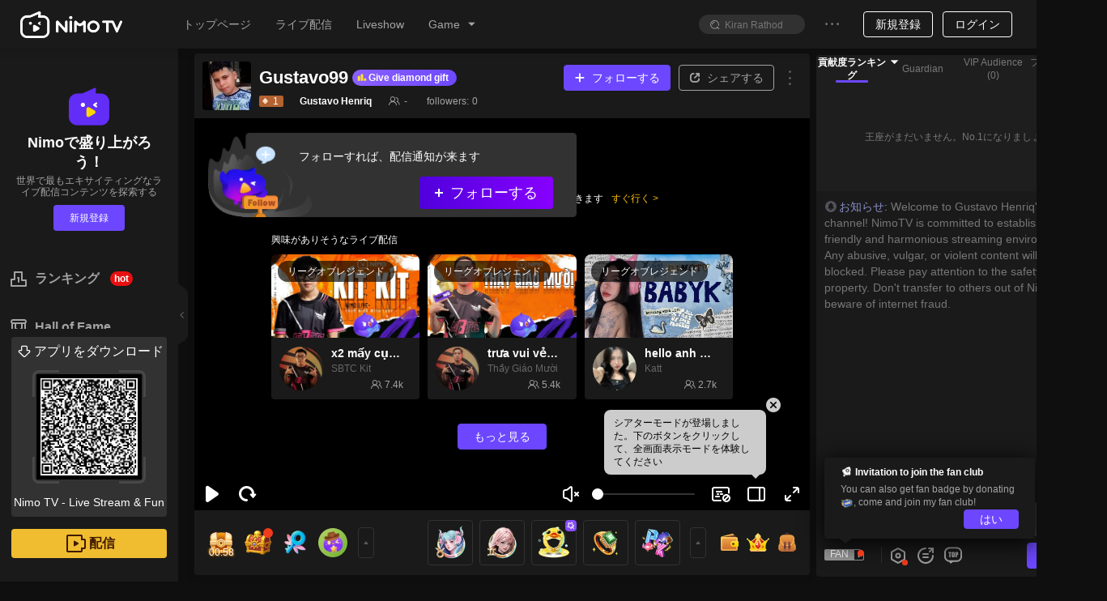

--- FILE ---
content_type: text/css; charset=utf-8
request_url: https://www.nimo.tv/nms/ChatRoomDeferComponents.2dc3603b1079ad76.css
body_size: 5767
content:
.nimo-card{border-radius:2px;height:100%;-webkit-transition:all .3s;transition:all .3s;position:relative;box-shadow:0 5px 10px rgba(0,0,0,.05)}.nimo-card-hoverable .nimo-card-cover{cursor:pointer}.nimo-card-hoverable:hover{box-shadow:0 5px 10px rgba(0,0,0,.1)}.nimo-card-bordered{border:1px solid #f0f0f0}.nimo-card-hoverable.nimo-card-bordered:hover{border-color:#e9e9e9}.nimo-card-head{zoom:1;background:0 0;border-bottom:1px solid #f0f0f0;border-radius:2px 2px 0 0;min-height:48px;padding:0}.nimo-card-head:before,.nimo-card-head:after{content:"";display:table}.nimo-card-head:after{clear:both}.nimo-card-head-wrapper{display:-webkit-box;display:-webkit-flex;display:flex}.nimo-card-head-title{text-overflow:ellipsis;white-space:nowrap;color:#1e1e1e;-webkit-box-flex:1;-webkit-flex:1;flex:1;padding:16px 0;font-size:16px;font-weight:500;display:inline-block;overflow:hidden}.nimo-card-head .nimo-tabs{clear:both;margin-bottom:-17px}.nimo-card-head .nimo-tabs-bar{border-bottom:1px solid #f0f0f0}.nimo-card-body{zoom:1;padding:0}.nimo-card-body:before,.nimo-card-body:after{content:"";display:table}.nimo-card-body:after{clear:both}.nimo-card-cover{position:relative}.nimo-card-cover-preview{z-index:9;width:100%;height:100%;display:block;position:absolute;top:0;left:0}.nimo-card-cover-preview>div{width:100%;height:100%}.nimo-card-cover-preview video{z-index:2;background-color:transparent;width:100%;height:100%;position:relative}.nimo-card-cover-preview .player-bg{z-index:1}.nimo-card-cover-preview .player-bg-img{-o-object-fit:contain;object-fit:contain;-webkit-filter:blur(10px);filter:blur(10px);opacity:.8}.nimo-card-cover-preview .player-bg-mask{opacity:.4}.nimo-card-meta{zoom:1;margin:-4px 0}.nimo-card-meta:before,.nimo-card-meta:after{content:"";display:table}.nimo-card-meta:after{clear:both}.nimo-card-meta-title{text-overflow:ellipsis;white-space:nowrap;color:#1e1e1e;font-size:16px;font-weight:500;overflow:hidden}.nimo-card-meta-game{text-align:center}.nimo-divider{background:#f0f0f0}.nimo-divider,.nimo-divider-vertical{vertical-align:middle;width:1px;height:.9em;margin:0 8px;display:inline-block;position:relative;top:-.06em}.nimo-divider-horizontal{clear:both;width:100%;height:1px;margin:24px 0;display:block}.nimo-divider-dashed{background:0 0;border-top:1px dashed #f0f0f0}.nimo-svga{position:relative}.nimo-svga canvas{position:absolute;left:0}.nimo-digit{background-image:url(//www.nimo.tv/nms/images/num@2x.564a2d1accc7a879.png);background-repeat:no-repeat;background-size:94px 14px;height:14px}.nimo-digit-type-mystery{background-image:url(//www.nimo.tv/nms/images/num-mystery.54330fab49433aa4.png)}.nimo-digit-1{background-position:0 0;width:7px}.nimo-digit-2{background-position:-7px 0;width:10px}.nimo-digit-3{background-position:-17px 0;width:9px}.nimo-digit-4{background-position:-26px 0;width:10px}.nimo-digit-5{background-position:-36px 0;width:9px}.nimo-digit-6{background-position:-45px 0;width:9px}.nimo-digit-7{background-position:-54px 0;width:9px}.nimo-digit-8{background-position:-63px 0;width:10px}.nimo-digit-9{background-position:-73px 0;width:11px}.nimo-digit-0{background-position:-84px 0;width:10px}.nimo-digit-lg{background-image:url(//www.nimo.tv/nms/images/combo_num@2x.c549f988a1463e9a.png);background-size:204px 26px;height:26px}.nimo-digit-lg.nimo-digit-x{background-position:0 0;width:19px}.nimo-digit-lg.nimo-digit-1{background-position:-19px 0;width:13px}.nimo-digit-lg.nimo-digit-2{background-position:-32px 0;width:19px}.nimo-digit-lg.nimo-digit-3{background-position:-51px 0;width:17px}.nimo-digit-lg.nimo-digit-4{background-position:-68px 0;width:19px}.nimo-digit-lg.nimo-digit-5{background-position:-87px 0;width:18px}.nimo-digit-lg.nimo-digit-6{background-position:-105px 0;width:19px}.nimo-digit-lg.nimo-digit-7{background-position:-124px 0;width:18px}.nimo-digit-lg.nimo-digit-8{background-position:-142px 0;width:20px}.nimo-digit-lg.nimo-digit-9{background-position:-162px 0;width:21px}.nimo-digit-lg.nimo-digit-0{background-position:-183px 0;width:21px}.chat-room__banner__item-combo{min-width:90px}.chat-room__banner__item-combo-bg.nimo-svga-gift{z-index:-1;width:44px;height:36px;position:absolute;bottom:0;left:12px}.chat-room__banner__item-combo-bg.chat-room__banner__item-combo-bg-lg{width:90px;height:69px;left:-11px}[dir=rtl] .chat-room__banner__item-combo-bg{left:auto;right:12px}[dir=rtl] .chat-room__banner__item-combo-bg[dir=rtl] .chat-room__banner__item-combo-bg-lg{left:auto;right:-11px}@-webkit-keyframes comboZoomIn{0%{-webkit-transform:scale(1.2);transform:scale(1.2)}66.66%{-webkit-transform:scale(.3);transform:scale(.3)}to{-webkit-transform:scale(1);transform:scale(1)}}@keyframes comboZoomIn{0%{-webkit-transform:scale(1.2);transform:scale(1.2)}66.66%{-webkit-transform:scale(.3);transform:scale(.3)}to{-webkit-transform:scale(1);transform:scale(1)}}.combo-zoom-enter,.combo-zoom-appear,.combo-zoom-leave{-webkit-animation-duration:.2s;animation-duration:.2s;-webkit-animation-play-state:paused;animation-play-state:paused;-webkit-animation-fill-mode:both;animation-fill-mode:both}.combo-zoom-enter.combo-zoom-enter-active,.combo-zoom-appear.combo-zoom-appear-active{-webkit-animation-name:comboZoomIn;animation-name:comboZoomIn;-webkit-animation-play-state:running;animation-play-state:running}.combo-zoom-leave.combo-zoom-leave-active{pointer-events:none;-webkit-animation-name:comboZoomOut;animation-name:comboZoomOut;-webkit-animation-play-state:running;animation-play-state:running}@-webkit-keyframes comboZoomBigIn{0%{-webkit-transform:scale(1);transform:scale(1)}66.66%{-webkit-transform:scale(1.5);transform:scale(1.5)}to{-webkit-transform:scale(1);transform:scale(1)}}@keyframes comboZoomBigIn{0%{-webkit-transform:scale(1);transform:scale(1)}66.66%{-webkit-transform:scale(1.5);transform:scale(1.5)}to{-webkit-transform:scale(1);transform:scale(1)}}.combo-zoom-big-enter,.combo-zoom-big-appear,.combo-zoom-big-leave{-webkit-animation-duration:.2s;animation-duration:.2s;-webkit-animation-play-state:paused;animation-play-state:paused;-webkit-animation-fill-mode:both;animation-fill-mode:both}.combo-zoom-big-enter.combo-zoom-big-enter-active,.combo-zoom-big-appear.combo-zoom-big-appear-active{-webkit-animation-name:comboZoomBigIn;animation-name:comboZoomBigIn;-webkit-animation-play-state:running;animation-play-state:running}.combo-zoom-big-leave.combo-zoom-big-leave-active{pointer-events:none;-webkit-animation-name:comboZoomBigOut;animation-name:comboZoomBigOut;-webkit-animation-play-state:running;animation-play-state:running}.chat-room__banner__item-combo{height:36px}.chat-room__banner__item-combo-amount{-webkit-animation-duration:.375s;animation-duration:.375s}.gift-banner-item-combo-bg-new-svga{z-index:-1;top:50%;left:50%;-webkit-transform:translate(-50%,-50%);transform:translate(-50%,-50%);position:absolute!important}.chat-room__banner__item-combo-new{margin-bottom:5px}.chat-room__banner__item-combo-new-amount{-webkit-animation-duration:.375s;animation-duration:.375s}.chat-room__banner__item-combo-new-gift-amount{margin-bottom:4px}.chat-room__banner__item-combo-new-combo-text{background:url(//www.nimo.tv/nms/images/combo.096fbb2d3352ca8e.png) 0 0/100% no-repeat;width:34px;height:9px;margin-bottom:6px}@-webkit-keyframes gift-banner-item-anim-text{0%,20%{-webkit-transform:translate(0);transform:translate(0)}to{-webkit-transform:translate(-100%);transform:translate(-100%)}}@keyframes gift-banner-item-anim-text{0%,20%{-webkit-transform:translate(0);transform:translate(0)}to{-webkit-transform:translate(-100%);transform:translate(-100%)}}@-webkit-keyframes gift-banner-item-anim-text-rtl{0%,20%{-webkit-transform:translate(0);transform:translate(0)}to{-webkit-transform:translate(100%);transform:translate(100%)}}@keyframes gift-banner-item-anim-text-rtl{0%,20%{-webkit-transform:translate(0);transform:translate(0)}to{-webkit-transform:translate(100%);transform:translate(100%)}}.gift-banner-item-anim-text{white-space:nowrap;display:inline-block;-webkit-transform:translate(0);transform:translate(0)}.gift-banner-item-anim-text__animated{-webkit-animation-name:gift-banner-item-anim-text;animation-name:gift-banner-item-anim-text;-webkit-animation-timing-function:linear;animation-timing-function:linear;-webkit-animation-iteration-count:infinite;animation-iteration-count:infinite;-webkit-animation-fill-mode:backwards;animation-fill-mode:backwards}[dir=rtl] .gift-banner-item-anim-text__animated{-webkit-animation-name:gift-banner-item-anim-text-rtl;animation-name:gift-banner-item-anim-text-rtl}.gift-banner-shrink-enter,.gift-banner-shrink-appear,.gift-banner-shrink-leave{-webkit-animation-duration:.2s;animation-duration:.2s;-webkit-animation-play-state:paused;animation-play-state:paused;-webkit-animation-fill-mode:both;animation-fill-mode:both}.gift-banner-shrink-enter.gift-banner-shrink-enter-active,.gift-banner-shrink-appear.gift-banner-shrink-appear-active{-webkit-animation-name:giftBannerShrinkIn;animation-name:giftBannerShrinkIn;-webkit-animation-play-state:running;animation-play-state:running}.gift-banner-shrink-leave.gift-banner-shrink-leave-active{pointer-events:none;-webkit-animation-name:giftBannerShrinkOut;animation-name:giftBannerShrinkOut;-webkit-animation-play-state:running;animation-play-state:running}.gift-banner-shrink-enter,.gift-banner-shrink-appear{-webkit-animation-timing-function:ease-out;animation-timing-function:ease-out;-webkit-transform:scale(0);transform:scale(0)}.gift-banner-shrink-leave{-webkit-animation-timing-function:ease;animation-timing-function:ease}@-webkit-keyframes giftBannerShrinkIn{0%{opacity:0;-webkit-transform:scale(2);transform:scale(2)}to{opacity:1;-webkit-transform:scale(1);transform:scale(1)}}@keyframes giftBannerShrinkIn{0%{opacity:0;-webkit-transform:scale(2);transform:scale(2)}to{opacity:1;-webkit-transform:scale(1);transform:scale(1)}}@-webkit-keyframes giftBannerShrinkOut{0%{-webkit-transform:scale(1);transform:scale(1)}to{opacity:0;-webkit-transform:scale(2);transform:scale(2)}}@keyframes giftBannerShrinkOut{0%{-webkit-transform:scale(1);transform:scale(1)}to{opacity:0;-webkit-transform:scale(2);transform:scale(2)}}.diamond-banner-item-light{-webkit-animation:3s linear infinite diamond-banner-item-light-rotate;animation:3s linear infinite diamond-banner-item-light-rotate}@-webkit-keyframes diamond-banner-item-light-rotate{0%{-webkit-transform:rotate(0);transform:rotate(0)}to{-webkit-transform:rotate(360deg);transform:rotate(360deg)}}@keyframes diamond-banner-item-light-rotate{0%{-webkit-transform:rotate(0);transform:rotate(0)}to{-webkit-transform:rotate(360deg);transform:rotate(360deg)}}.gift-banner-wallet{color:#fff;z-index:0;box-sizing:border-box;min-width:140px;max-width:100%;height:38px;padding-left:8px;padding-right:25px;font-size:14px;position:absolute;bottom:20px;left:0}[dir=rtl] .gift-banner-wallet{padding-left:25px;padding-right:8px;left:auto;right:0}.gift-banner-wallet__bg{z-index:-1;border-width:0;border-image-source:url("data:image/svg+xml,%3csvg width='140' height='38' xmlns='http://www.w3.org/2000/svg' xmlns:xlink='http://www.w3.org/1999/xlink'%3e %3cdefs%3e %3clinearGradient x1='50%25' y1='.298%25' x2='50%25' y2='100%25' id='b'%3e %3cstop stop-color='%23FFCC45' offset='0%25'/%3e %3cstop stop-color='%23FFA325' offset='100%25'/%3e %3c/linearGradient%3e %3cpath d='M0 0h120c9.941 0 18 8.059 18 18s-8.059 18-18 18H0V0Z' id='a'/%3e %3c/defs%3e %3cuse stroke='%23FFE1A5' fill='url(%23b)' xlink:href='%23a' transform='translate(1 1)' fill-rule='evenodd'/%3e %3c/svg%3e");border-image-slice:0 35 fill;border-image-width:0 35px;width:100%;min-width:70px;height:38px;position:absolute;top:0;left:0}[dir=rtl] .gift-banner-wallet__bg{-webkit-transform:rotateY(180deg);transform:rotateY(180deg)}.gift-banner-wallet__diamond{margin-left:8px;margin-right:2px}[dir=rtl] .gift-banner-wallet__diamond{margin-left:2px;margin-right:8px}.gift-banner-wallet__plus{color:#ff7b16;font-size:14px;font-weight:700;-webkit-animation:1.5s linear forwards gift-banner-wallet-plus-animation;animation:1.5s linear forwards gift-banner-wallet-plus-animation;position:absolute;top:-2px;right:5px}[dir=rtl] .gift-banner-wallet__plus{left:5px;right:auto}.gift-banner-wallet__number{-webkit-font-feature-settings:"tnum";font-feature-settings:"tnum";font-weight:700}@-webkit-keyframes gift-banner-wallet-plus-animation{to{opacity:0;-webkit-transform:translateY(-80px);transform:translateY(-80px)}}@keyframes gift-banner-wallet-plus-animation{to{opacity:0;-webkit-transform:translateY(-80px);transform:translateY(-80px)}}@-webkit-keyframes nimoMoveDownUpOut{0%{-webkit-transform-origin:0 0;transform-origin:0 0;opacity:1;-webkit-transform:translateY(0);transform:translateY(0)}25%{-webkit-transform-origin:0 0;transform-origin:0 0;-webkit-transform:translateY(4px);transform:translateY(4px)}to{-webkit-transform-origin:0 0;transform-origin:0 0;opacity:0;-webkit-transform:translateY(-20px);transform:translateY(-20px)}}@keyframes nimoMoveDownUpOut{0%{-webkit-transform-origin:0 0;transform-origin:0 0;opacity:1;-webkit-transform:translateY(0);transform:translateY(0)}25%{-webkit-transform-origin:0 0;transform-origin:0 0;-webkit-transform:translateY(4px);transform:translateY(4px)}to{-webkit-transform-origin:0 0;transform-origin:0 0;opacity:0;-webkit-transform:translateY(-20px);transform:translateY(-20px)}}.move-down-up-enter,.move-down-up-appear,.move-down-up-leave{-webkit-animation-duration:.2s;animation-duration:.2s;-webkit-animation-play-state:paused;animation-play-state:paused;-webkit-animation-fill-mode:both;animation-fill-mode:both}.move-down-up-enter.move-down-up-enter-active,.move-down-up-appear.move-down-up-appear-active{-webkit-animation-name:nimoMoveDownUpIn;animation-name:nimoMoveDownUpIn;-webkit-animation-play-state:running;animation-play-state:running}.move-down-up-leave.move-down-up-leave-active{pointer-events:none;-webkit-animation-name:nimoMoveDownUpOut;animation-name:nimoMoveDownUpOut;-webkit-animation-play-state:running;animation-play-state:running}.move-down-up-enter,.move-down-up-appear{opacity:0;-webkit-animation-timing-function:cubic-bezier(.08,.82,.17,1);animation-timing-function:cubic-bezier(.08,.82,.17,1)}.move-down-up-leave{-webkit-animation-timing-function:cubic-bezier(.6,.04,.98,.34);animation-timing-function:cubic-bezier(.6,.04,.98,.34)}.nimo-gift-banner{width:100%;padding-top:22px;overflow:hidden}.chat-room__banner__item{background-repeat:no-repeat;background-size:contain;height:36px;margin-top:13px;margin-bottom:5px;position:relative}.chat-room__banner__item-wrapper.move-right-enter{-webkit-animation-duration:.25s;animation-duration:.25s}.chat-room__banner__item-wrapper.move-left-leave{-webkit-animation-duration:.3s;animation-duration:.3s}.chat-room__banner__item-background{z-index:-1;width:217px;height:36px;position:absolute}.chat-room__banner__item-streamerbg{z-index:-1;width:217px;height:37px;position:absolute}.chat-room__banner__item-streamerbg.nimo-svga-gift{position:absolute}.chat-room__banner__item-info{color:#fff;max-width:69px;line-height:1.15}.chat-room__banner__item-info em{color:#fff61d;margin:0 .5em}.nimo-avatar.chat-room__banner__item-avatar{width:28px;height:28px;margin:4px}.nimo-avatar.chat-room__banner__item-avatar.hasTop:before{content:"";z-index:1;background:url(//www.nimo.tv/nms/images/icon-top.5f75c772ca426847.png) 50%/100% 100% no-repeat;width:100%;height:100%;position:absolute;top:0;bottom:0;left:0;right:0}.chat-room__banner__item-icon{margin-bottom:-5px}.chat-room__banner__item-amount{height:36px;margin:0 4px}.chat-room__diamond__banner__item-container .gift-icon{width:12px;height:12px}.chat-room__diamond__banner__item-container .diamond-container{bottom:10px}.chat-room__diamond__banner__item-container .diamond-icon{width:7px;height:6px}.chat-room__diamond__banner__item-container .diamond-count{color:#fff;max-width:27px;margin-left:-2px;font-size:12px;-webkit-transform:scale(.75);transform:scale(.75)}[dir=rtl] .chat-room__banner__item-background{-webkit-transform:rotateY(180deg);transform:rotateY(180deg)}[dir=rtl] .chat-room__diamond__banner__item-container .diamond-count{margin-left:0;margin-right:-2px}.nimo-video-animation-player{position:relative;overflow:hidden}.nimo-video-animation-player canvas{-webkit-transform-origin:0 0;transform-origin:0 0;position:absolute;left:0}.nimo-video-animation-player__hidden{visibility:hidden;width:0!important;max-width:0!important;height:0!important;max-height:0!important}.video-animation{pointer-events:none;position:absolute;top:auto;bottom:0;left:0}#nimo-gift-level-up-container{bottom:34px}#nimo-gift-level-up-container .bg-level{color:#fff;background-color:rgba(176,203,214,.85);border-radius:22px;max-width:256px;min-height:23px;padding:4px}#nimo-gift-level-up-container .bg-level.bg-level-1{background-color:rgba(176,203,214,.85)}#nimo-gift-level-up-container .bg-level.bg-level-2{background-color:rgba(86,178,255,.85)}#nimo-gift-level-up-container .bg-level.bg-level-3{background-color:rgba(255,86,86,.85)}#nimo-gift-level-up-container .bg-level.bg-level-4{background-color:rgba(160,86,255,.85)}#nimo-gift-level-up-container .bg-level.bg-level-5{background-color:rgba(255,192,112,.85)}#nimo-gift-level-up-container .bg-level.bg-level-subscribe{background-color:#4f4d4a}#nimo-gift-level-up-container .level-up-avatar{width:24px;height:24px}#nimo-gift-level-up-container .level-up-nick{margin:0 3px}#nimo-gift-level-up-container .level-up-occupation{width:9px}.nimo-gift-animation__sender-info{box-sizing:border-box;border-radius:13px;min-width:212px;max-width:300px;height:26px;padding:0 6px;position:absolute;bottom:60px;left:50%;-webkit-transform:translate(-50%);transform:translate(-50%)}.nimo-gift-animation__sender-info-bg{background:rgba(90,90,90,.95)}.nimo-gift-animation__sender-info-avatar.nimo-avatar{box-sizing:border-box;border:2px solid #5a5a5a;width:35px;height:35px;margin:-10px;position:relative;bottom:6px;left:-50%}.nimo-gift-animation__sender-info-sender-nick{vertical-align:middle;min-width:70px;max-width:104px;margin:0 4px}.nimo-gift-animation__sender-info-spropsname{color:rgba(255,255,255,.7);word-break:keep-all;white-space:nowrap;margin:0 4px}.nimo-gift-animation__sender-info-sendtext{white-space:nowrap}.nimo-gift-animation__sender-info-giftname{min-width:30px;max-width:72px;margin:0 5px 0 3px;display:inline-block}.nimo-gift-animation__sender-info-itemcount{color:#ffd91e;margin:0 6px}[dir=rtl] .nimo-gift-animation__sender-info-avatar.nimo-avatar{left:50%}#nimo-gift-common-level-up-container{bottom:34px}#nimo-gift-common-level-up-container .bg-level{color:rgba(255,255,255,.8);background-color:rgba(0,0,0,.85);border-radius:22px;max-width:256px;padding:8px 16px}#nimo-gift-common-level-up-container .common-level-up-fans-badge{margin:0 6px 0 0;display:inline-block}[dir=rtl] #nimo-gift-common-level-up-container .common-level-up-fans-badge{margin:0 0 0 6px}.nimo-fans-badge{color:#fff;vertical-align:baseline;height:14px;font-size:12px;-webkit-transform:translateY(-8px);transform:translateY(-8px)}.nimo-fans-badge__bg{width:20px;height:20px;margin-top:2px;display:inline-block}.nimo-fans-badge__bg0{color:#fff;background-color:#cdcdcd}.nimo-fans-badge__level0{background-image:url(//www.nimo.tv/nms/images/badge0.b56905ed065b6bae.png);width:13px;height:21px;line-height:28px}.nimo-fans-badge__bg1{color:#fff;background-color:#b3d2ff}.nimo-fans-badge__level1{background-image:url(//www.nimo.tv/nms/images/badge1.3d3dc2973ee79c78.png);width:13px;height:21px;line-height:28px}.nimo-fans-badge__bg2{color:#fff;background-color:#a5df6d}.nimo-fans-badge__level2{background-image:url(//www.nimo.tv/nms/images/badge2.2b4b82a98cd717f3.png);width:13px;height:21px;line-height:28px}.nimo-fans-badge__bg3{color:#fff;background-color:#ff8b86}.nimo-fans-badge__level3{background-image:url(//www.nimo.tv/nms/images/badge3.d1434e06f149b3ca.png);width:19px;height:21px;line-height:26px}.nimo-fans-badge__bg4{color:#fff;background-color:#fa4941}.nimo-fans-badge__level4{background-image:url(//www.nimo.tv/nms/images/badge4.8a0c2c97a8c43597.png);width:19px;height:21px;line-height:26px}.nimo-fans-badge__bg5{color:#fff;background-color:#ba74ff}.nimo-fans-badge__level5{background-image:url(//www.nimo.tv/nms/images/badge5.eff9cbccfd3dad92.png);width:20px;height:21px;line-height:28px}.nimo-fans-badge__bg6{color:#fff;background-color:#ffd347}.nimo-fans-badge__level6{background-image:url(//www.nimo.tv/nms/images/badge6.5e3b9d918694eabf.png);width:20px;height:21px;line-height:28px}.nimo-fans-badge__bg7{color:#fff;background-image:-webkit-gradient(linear,100% 0,0 0,from(#ffba00),to(#fe7108));background-image:-webkit-linear-gradient(#ffba00 0%,#fe7108 100%);background-image:linear-gradient(270deg,#ffba00 0%,#fe7108 100%)}.nimo-fans-badge__level7{background-image:url(//www.nimo.tv/nms/images/badge7.64d3b2b6f0a6961f.png);width:22px;height:22px;line-height:29px}.nimo-fans-badge__bg8{color:#fff;background-image:-webkit-gradient(linear,100% 0,0 0,from(#ff8c3c),to(#ff2873));background-image:-webkit-linear-gradient(#ff8c3c 0%,#ff2873 100%);background-image:linear-gradient(270deg,#ff8c3c 0%,#ff2873 100%);border:1px solid #c63255}.nimo-fans-badge__level8{background-image:url(//www.nimo.tv/nms/images/badge8.d680056fc7125ca7.png);width:22px;height:22px;line-height:29px}.nimo-fans-badge__bg9{color:#fff;background-image:-webkit-gradient(linear,100% 0,0 0,from(#f77),to(#ff31fe));background-image:-webkit-linear-gradient(#f77 0%,#ff31fe 100%);background-image:linear-gradient(270deg,#f77 0%,#ff31fe 100%);border:1px solid #a12e88}.nimo-fans-badge__level9{background-image:url(//www.nimo.tv/nms/images/badge9.de4b18c9ce6dbd59.png);width:22px;height:22px;line-height:29px}.nimo-fans-badge__bg10{color:#fff;background-image:-webkit-gradient(linear,100% 0,0 0,from(#ff3ab0),to(#4560ff));background-image:-webkit-linear-gradient(#ff3ab0 0%,#4560ff 100%);background-image:linear-gradient(270deg,#ff3ab0 0%,#4560ff 100%);border:1px solid #3d14ba}.nimo-fans-badge__level10{background-image:url(//www.nimo.tv/nms/images/badge10.d28a4a0b43e03ebd.png);width:22px;height:22px;line-height:29px}.nimo-fans-badge__level{box-sizing:content-box;direction:ltr;background-position:0 100%;background-repeat:no-repeat;background-size:contain}.nimo-fans-badge__level.gradient{z-index:0;margin-left:-5px}.nimo-fans-badge__level .mrgl-1px{margin-left:-1px}.nimo-fans-badge__name{text-align:center;word-break:keep-all;white-space:nowrap;box-sizing:border-box;border-radius:2px 0 0 2px;min-width:36px;max-width:100px;height:14px;padding:0 2px;line-height:12px}.nimo-fans-badge__name.icon{min-width:unset;width:26px;padding:0}.nimo-fans-badge__name.icon.nimo-fans-badge__name-has-left{width:37px}.nimo-fans-badge__name.icon.nimo-fans-badge__name-has-left .nimo-fans-badge__icon{margin-left:6px}.nimo-fans-badge__name.gradient{min-width:40px;padding-right:5px}.nimo-fans-badge__name.gradient.icon{min-width:unset;width:30px}.nimo-fans-badge__name.gradient.icon.nimo-fans-badge__name-has-left{width:40px}.nimo-fans-badge__name.gradient.icon.nimo-fans-badge__name-has-left .nimo-fans-badge__icon{margin-left:4px}.nimo-fans-badge__name.border{line-height:10px}.nimo-fans-badge__icon{width:20px;height:20px}.nimo-fans-badge__shadow{width:9px;height:10px;margin:2px;bottom:0;right:23px}.nimo-fans-badge__name-has-left{padding-left:14px}.nimo-fans-badge__left-icon.nimo-image{width:12px;height:12px;margin:1px}.nimo-fans-badge__not-worn{padding-top:14px}.nimo-fans-badge__not-worn .nimo-icon{line-height:18px}.nimo-fans-badge__not-worn-text{border:1px dashed #b4b4b4;border-radius:4px;padding:2px 4px;line-height:14px}.nimo-fans-badge__wrapper{direction:ltr}.nimo-fans-badge .filter-gray{-webkit-filter:gray;filter:gray}.nimo-theme-dark .nimo-fans-badge__bg0:not(.ignore-dark){background-color:#979797}.nimo-theme-dark .nimo-fans-badge__level0:not(.ignore-dark){background-image:url(//www.nimo.tv/nms/images/badge0-d.2320a3ad0ef195f5.png)}.nimo-theme-dark .nimo-fans-badge__bg1:not(.ignore-dark){background-color:#6382b0}.nimo-theme-dark .nimo-fans-badge__level1:not(.ignore-dark){background-image:url(//www.nimo.tv/nms/images/badge1-d.159fb63873814e64.png)}.nimo-theme-dark .nimo-fans-badge__bg2:not(.ignore-dark){background-color:#719e5f}.nimo-theme-dark .nimo-fans-badge__level2:not(.ignore-dark){background-image:url(//www.nimo.tv/nms/images/badge2-d.fb20ac579b4c68ac.png)}.nimo-theme-dark .nimo-fans-badge__bg3:not(.ignore-dark){background-color:#db7a7a}.nimo-theme-dark .nimo-fans-badge__level3:not(.ignore-dark){background-image:url(//www.nimo.tv/nms/images/badge3-d.6cb76909f1658bf0.png)}.nimo-theme-dark .nimo-fans-badge__bg4:not(.ignore-dark){background-color:#b83d37}.nimo-theme-dark .nimo-fans-badge__level4:not(.ignore-dark){background-image:url(//www.nimo.tv/nms/images/badge4-d.3903542a29474080.png)}.nimo-theme-dark .nimo-fans-badge__bg5:not(.ignore-dark){background-color:#8c64e2}.nimo-theme-dark .nimo-fans-badge__level5:not(.ignore-dark){background-image:url(//www.nimo.tv/nms/images/badge5-d.6506f220f33be253.png)}.nimo-theme-dark .nimo-fans-badge__bg6:not(.ignore-dark){background-color:#cca345}.nimo-theme-dark .nimo-fans-badge__level6:not(.ignore-dark){background-image:url(//www.nimo.tv/nms/images/badge6-d.20da4ce29e00e5eb.png)}.nimo-theme-dark .nimo-fans-badge__level7:not(.ignore-dark){background-image:url(//www.nimo.tv/nms/images/badge7-d.83ff28c6b2b039aa.png)}.nimo-gift-animation__vap.nimo-video-animation-player{pointer-events:none;width:100%;max-width:350px;position:absolute;bottom:0;left:0}.nimo-gift-animation__super-packet-packet-bg-preload{visibility:hidden;z-index:-1;position:absolute;top:0}@-webkit-keyframes customZoomIn{0%{opacity:0;-webkit-transform:scale(.25);transform:scale(.25)}5%{opacity:1}43%{opacity:1;-webkit-transform:scale(1.1);transform:scale(1.1)}to{opacity:1;-webkit-transform:scale(1);transform:scale(1)}}@keyframes customZoomIn{0%{opacity:0;-webkit-transform:scale(.25);transform:scale(.25)}5%{opacity:1}43%{opacity:1;-webkit-transform:scale(1.1);transform:scale(1.1)}to{opacity:1;-webkit-transform:scale(1);transform:scale(1)}}@-webkit-keyframes customZoomOut{0%{opacity:1;-webkit-transform-origin:50%;transform-origin:50%;-webkit-transform:scale(1);transform:scale(1)}to{opacity:0;-webkit-transform-origin:50%;transform-origin:50%;-webkit-transform:scale(0);transform:scale(0)}}@keyframes customZoomOut{0%{opacity:1;-webkit-transform-origin:50%;transform-origin:50%;-webkit-transform:scale(1);transform:scale(1)}to{opacity:0;-webkit-transform-origin:50%;transform-origin:50%;-webkit-transform:scale(0);transform:scale(0)}}.nimo-gift-animation__super-packet-modal.custom-zoom-appear,.nimo-gift-animation__super-packet-modal.custom-zoom-enter{opacity:0;-webkit-animation-duration:.6s;animation-duration:.6s;-webkit-animation-timing-function:cubic-bezier(.18,.89,.32,1.28);animation-timing-function:cubic-bezier(.18,.89,.32,1.28);-webkit-animation-play-state:paused;animation-play-state:paused;-webkit-animation-fill-mode:both;animation-fill-mode:both;-webkit-transform:none;transform:none}.nimo-gift-animation__super-packet-modal.custom-zoom-appear.custom-zoom-appear-active,.nimo-gift-animation__super-packet-modal.custom-zoom-appear.custom-zoom-enter-active,.nimo-gift-animation__super-packet-modal.custom-zoom-enter.custom-zoom-appear-active,.nimo-gift-animation__super-packet-modal.custom-zoom-enter.custom-zoom-enter-active{-webkit-animation-name:customZoomIn;animation-name:customZoomIn;-webkit-animation-play-state:running;animation-play-state:running}.nimo-gift-animation__super-packet-modal.custom-zoom-leave{-webkit-animation-duration:.2s;animation-duration:.2s;-webkit-animation-timing-function:cubic-bezier(.6,-.3,.74,.05);animation-timing-function:cubic-bezier(.6,-.3,.74,.05);-webkit-animation-play-state:paused;animation-play-state:paused;-webkit-animation-fill-mode:both;animation-fill-mode:both}.nimo-gift-animation__super-packet-modal.custom-zoom-leave.custom-zoom-leave-active{-webkit-animation-name:customZoomOut;animation-name:customZoomOut;-webkit-animation-play-state:running;animation-play-state:running}.nimo-gift-animation__super-packet-modal .nimo-modal-content{background-color:transparent}.nimo-gift-animation__super-packet-modal .nimo-modal-body{border-radius:32px;width:280px;height:333px;padding:0}.nimo-gift-animation__super-packet-modal .packet-close-icon{cursor:pointer;position:absolute;top:16px;right:16px}.nimo-gift-animation__super-packet-modal .flip-container{-webkit-perspective:1000px;perspective:1000px}.nimo-gift-animation__super-packet-modal .flip-box{width:100%;height:100%;-webkit-transform-style:preserve-3d;transform-style:preserve-3d;-webkit-transition:-webkit-transform .6s,transform .6s;transition:-webkit-transform .6s,transform .6s;position:relative}.nimo-gift-animation__super-packet-modal .flip-box.flip{-webkit-transform:rotateY(180deg);transform:rotateY(180deg)}.nimo-gift-animation__super-packet-modal .flip-front,.nimo-gift-animation__super-packet-modal .flip-back{-webkit-backface-visibility:hidden;backface-visibility:hidden;position:absolute;top:0;left:0}.nimo-gift-animation__super-packet-modal .flip-front{-webkit-transform:rotateY(0);transform:rotateY(0)}.nimo-gift-animation__super-packet-modal .flip-back{-webkit-transform:rotateY(180deg);transform:rotateY(180deg)}.nimo-gift-animation__super-packet-modal .packet-bg-img{z-index:-1;border-radius:32px;width:100%;height:100%;position:absolute}.nimo-gift-animation__super-packet__packet{box-sizing:border-box;padding-left:32px;padding-right:32px;line-height:20px}.nimo-gift-animation__super-packet__packet-title{color:#fffe5e;text-shadow:0 1px 6px rgba(230,43,68,.29);margin-bottom:2px;padding-top:30px}.nimo-gift-animation__super-packet__packet-tips{color:#fff2df;text-shadow:0 1px 6px rgba(230,43,68,.29)}.nimo-gift-animation__super-packet__packet-open{color:#910001;-webkit-tap-highlight-color:transparent;background:url(//www.nimo.tv/nms/images/packet-btn1.5c833090023abb9e.png) top/100% no-repeat;width:126px;height:126px;padding-bottom:8px}.nimo-gift-animation__super-packet__packet-halo{z-index:-1;opacity:0;width:533px;max-width:100vw;height:777px;max-height:100vh;-webkit-transition:opacity .2s;transition:opacity .2s;position:absolute;top:50%;left:50%;-webkit-transform:translate(-50%,-50%);transform:translate(-50%,-50%)}.nimo-gift-animation__super-packet__packet-halo img{width:100%;height:auto}.nimo-gift-animation__super-packet__packet-halo.show{opacity:1}.nimo-gift-animation__super-packet__packet.type2 .nimo-gift-animation__super-packet__packet-open{background-image:url(//www.nimo.tv/nms/images/packet-btn2.eef2b0d395fbbec1.png)}.nimo-gift-animation__super-packet__packet-opened{border-radius:32px;padding-left:32px;padding-right:32px}.nimo-gift-animation__super-packet__packet-opened-title{color:#530f10;margin-bottom:31px;padding-top:32px;line-height:24px}.nimo-gift-animation__super-packet__packet-opened-img{width:222px;height:112px;margin-bottom:6px}.nimo-gift-animation__super-packet__packet-opened-number{color:#910001;line-height:36px}.nimo-gift-animation__super-packet__packet-opened-btn{color:#fff8f1;-webkit-tap-highlight-color:transparent;background:url(//www.nimo.tv/nms/images/packet1-opened-btn.077fa13e75ddf7ae.png) top/100% no-repeat;width:100%;height:48px;padding-bottom:24px}.nimo-gift-animation__super-packet__packet-opened.type2 .nimo-gift-animation__super-packet__packet-opened-btn{background-image:url(//www.nimo.tv/nms/images/packet2-opened-btn.a6d1c1b54a9609cd.png)}.nimo-gift-animation__super-packet__packet-opened.type2 .nimo-gift-animation__super-packet__packet-opened-btn.not-auth{background-image:url(//www.nimo.tv/nms/images/packet2-opened-btn2.7ca83af2a9425ea2.png)}.nimo-gift-animation__super-packet-barrage__modal-root{height:0;padding:0}.nimo-gift-animation__super-packet-barrage__modal-root .nimo-modal-content{background-color:transparent}.nimo-gift-animation__super-packet-barrage__modal-root .nimo-modal-body{padding:0}.nimo-gift-animation__super-packet-barrage__container{z-index:1;width:350px;height:40px;position:fixed;top:138px;right:8px;overflow:hidden}.nimo-gift-animation__super-packet-barrage__item{box-sizing:border-box;max-width:286px;height:100%;-webkit-transition:-webkit-transform linear,transform linear;transition:-webkit-transform linear,transform linear;-webkit-transition-duration:0;-webkit-transition-duration:0;transition-duration:0;background-color:rgba(95,29,192,.8);border-radius:24px;padding-left:4px;padding-right:16px;position:absolute;top:0;right:0;-webkit-transform:translate(100%);transform:translate(100%)}.nimo-gift-animation__super-packet-barrage__item.type2{background-color:rgba(255,51,179,.75)}.nimo-gift-animation__super-packet-barrage__item.move{-webkit-transition-duration:5s;transition-duration:5s;-webkit-transform:translate(-350px);transform:translate(-350px)}.nimo-gift-animation__super-packet-barrage__item-avatar{border:1px solid #fff;width:31px;height:31px;margin-right:4px}.nimo-gift-animation__super-packet-barrage__item-nick{color:#fff18b;font-size:12px;line-height:14px}.nimo-gift-animation__super-packet-barrage__item-blue{color:#4dc4ff}.nimo-gift-animation__super-packet-barrage__item-content{color:#fff;font-size:12px;line-height:16px}.nimo-gift-animation__super-packet-barrage__item-content .nimo-fans-badge__wrapper{-webkit-transform-origin:50%;transform-origin:50%;-webkit-transform:scale(.9);transform:scale(.9)}.nimo-gift-animation__super-packet-barrage__item-diamond{vertical-align:middle;background:url(//www.nimo.tv/nms/images/diamond.c79b8dff0958e4d2.png) 50%/100% no-repeat;width:12px;height:12px;display:inline-block}.nimo-better-text-scroll{white-space:nowrap;display:inline-block;-webkit-transform:translate(0);transform:translate(0)}.nimo-better-text-scroll-container{position:relative}.nimo-better-text-scroll-container_blur-end{-webkit-mask-image:-webkit-gradient(linear,0 0,100% 0,color-stop(.95,#000),to(transparent));-webkit-mask-image:-webkit-linear-gradient(270deg,#000 95%,transparent 100%);-webkit-mask-image:linear-gradient(90deg,#000 95%,transparent 100%);mask-image:linear-gradient(90deg,#000 95%,transparent 100%)}[dir=rtl] .nimo-better-text-scroll-container_blur-end{-webkit-mask-image:-webkit-gradient(linear,100% 0,0 0,color-stop(.95,#000),to(transparent));-webkit-mask-image:-webkit-linear-gradient(90deg,#000 95%,transparent 100%);-webkit-mask-image:linear-gradient(270deg,#000 95%,transparent 100%);mask-image:linear-gradient(270deg,#000 95%,transparent 100%)}@-webkit-keyframes giftAnimateUserEnterStart{0%{-webkit-transform:translate(100%);transform:translate(100%)}to{-webkit-transform:translate(0);transform:translate(0)}}@keyframes giftAnimateUserEnterStart{0%{-webkit-transform:translate(100%);transform:translate(100%)}to{-webkit-transform:translate(0);transform:translate(0)}}@-webkit-keyframes giftAnimateUserEnterEnd{0%{-webkit-transform:translate(0);transform:translate(0)}45%{-webkit-transform:translate(20px);transform:translate(20px)}to{-webkit-transform:translate(-100%);transform:translate(-100%)}}@keyframes giftAnimateUserEnterEnd{0%{-webkit-transform:translate(0);transform:translate(0)}45%{-webkit-transform:translate(20px);transform:translate(20px)}to{-webkit-transform:translate(-100%);transform:translate(-100%)}}@-webkit-keyframes giftAnimateUserEnterStartRtl{0%{-webkit-transform:translate(-100%);transform:translate(-100%)}to{-webkit-transform:translate(0);transform:translate(0)}}@keyframes giftAnimateUserEnterStartRtl{0%{-webkit-transform:translate(-100%);transform:translate(-100%)}to{-webkit-transform:translate(0);transform:translate(0)}}@-webkit-keyframes giftAnimateUserEnterEndRtl{0%{-webkit-transform:translate(0);transform:translate(0)}45%{-webkit-transform:translate(-20px);transform:translate(-20px)}to{-webkit-transform:translate(100%);transform:translate(100%)}}@keyframes giftAnimateUserEnterEndRtl{0%{-webkit-transform:translate(0);transform:translate(0)}45%{-webkit-transform:translate(-20px);transform:translate(-20px)}to{-webkit-transform:translate(100%);transform:translate(100%)}}.gift-animate__enter_banner{z-index:1;width:100%;position:absolute;bottom:134px}.gift-animate__enter_banner_item{-webkit-transform:translate(100%);transform:translate(100%)}[dir=rtl] .gift-animate__enter_banner_item{-webkit-transform:translate(-100%);transform:translate(-100%)}.gift-animate__enter_banner_item.show{-webkit-transform:translate(0);transform:translate(0)}[dir=rtl] .gift-animate__enter_banner_item.show{-webkit-transform:translate(0);transform:translate(0)}.gift-animate__enter_banner_item.leave{-webkit-animation:.4s linear forwards giftAnimateUserEnterEnd;animation:.4s linear forwards giftAnimateUserEnterEnd}[dir=rtl] .gift-animate__enter_banner_item.leave{-webkit-animation-name:giftAnimateUserEnterEndRtl;animation-name:giftAnimateUserEnterEndRtl}.gift-animate__enter_banner_item.enter{-webkit-animation:.5s linear forwards giftAnimateUserEnterStart;animation:.5s linear forwards giftAnimateUserEnterStart}[dir=rtl] .gift-animate__enter_banner_item.enter{-webkit-animation-name:giftAnimateUserEnterStartRtl;animation-name:giftAnimateUserEnterStartRtl}.gift-animate__enter_banner_item_vip{width:274px;height:73px;left:33px}[dir=rtl] .gift-animate__enter_banner_item_vip{left:auto;right:33px}.gift-animate__enter_banner_item_vip .vip-avatar{border-style:solid;border-width:1px;width:32px;height:32px;margin-left:21px;margin-right:9px}.gift-animate__enter_banner_item_vip .vip-avatar.bdc-white{border-color:#fff}[dir=rtl] .gift-animate__enter_banner_item_vip .vip-avatar{margin-left:9px;margin-right:21px}.gift-animate__enter_banner_item_vip .vip-info{color:#fff;width:120px}.gift-animate__enter_banner_item_vip .vip-badge{width:16px}.gift-animate__enter_banner_item_vip .vip-nick{font-size:16px}.gift-animate__enter_banner_item_vip .rotate-y-180{-webkit-transform:rotateY(180deg);transform:rotateY(180deg)}.gift-animate__enter_banner_item_vip .text1{color:#fff}.gift-animate__enter_banner_item_vip .text2{color:rgba(255,255,255,.7)}.gift-animate__enter_banner_item_vip .better-text-sroll-wrapper{width:128px}.gift-animate__enter_banner_item_vip .better-text-sroll-wrapper .nimo-better-text-scroll-container{height:34px;margin:4.5px 0}

--- FILE ---
content_type: text/css; charset=utf-8
request_url: https://www.nimo.tv/nms/shared.room.Ads.0abbff1c6abd69fa.css
body_size: -69
content:
.nimo-room-ads{margin:6px 0}.nimo-room-ads__close-btn{background:url(//www.nimo.tv/nms/images/icon_close.3a70d5b22eb900af.png) 50%/contain no-repeat;width:16px;height:16px;top:2px;right:2px}[dir=rtl] .nimo-room-ads__close-btn{left:2px;right:auto}.nimo-room-ads__ad-img{width:100px;height:90px}

--- FILE ---
content_type: text/css; charset=utf-8
request_url: https://www.nimo.tv/nms/shared.room.PlayerRoomMeta.32df46c44dc9d50a.css
body_size: 32
content:
.nimo-player__room-meta{pointer-events:none;background:-webkit-gradient(linear,0 0,0 100%,from(rgba(0,0,0,.8)),to(transparent));background:-webkit-linear-gradient(270deg,rgba(0,0,0,.8) 0%,transparent 100%);background:linear-gradient(rgba(0,0,0,.8) 0%,transparent 100%);width:100%;height:280px;top:0}.nimo-player__room-meta_title-text{font-size:22px}.nimo-player__room-meta_title-text,.nimo-player__room-meta__nick{color:#fff}.nimo-player__room-meta_sub-title{color:rgba(255,255,255,.6)}.nimo-player__room-meta_sub-title .text{margin:0 4px}.nimo-player__room-meta_inner{pointer-events:auto}.nimo-player__room-meta_follow-fuc{margin-top:15px}.nimo-player__room-meta_follow-fuc .nimo-btn{padding:0 10px}.nimo-player__room-meta .controlheight{width:94px;height:94px}

--- FILE ---
content_type: application/javascript; charset=utf-8
request_url: https://www.nimo.tv/nms/13277.4daf6f7107881cf0.js
body_size: 13769
content:
"use strict";(self.webpackChunknimo_web_frontend=self.webpackChunknimo_web_frontend||[]).push([[13277,17742],{23029:function(e,t,r){e.exports=r.p+"worker.59f322f95b4d8413.js"},47402:function(e,t,r){r.d(t,{A:function(){return F}});var n,a,i=r(55936),o=r(67871),l=r(41539),c=r(13007),u=r(61684),s=r(60301),h=r(85877);function f(e,t){var r=Object.keys(e);if(Object.getOwnPropertySymbols){var n=Object.getOwnPropertySymbols(e);t&&(n=n.filter(function(t){return Object.getOwnPropertyDescriptor(e,t).enumerable})),r.push.apply(r,n)}return r}function m(e){for(var t=1;t<arguments.length;t++){var r=null!=arguments[t]?arguments[t]:{};t%2?f(Object(r),!0).forEach(function(t){(0,s.default)(e,t,r[t])}):Object.getOwnPropertyDescriptors?Object.defineProperties(e,Object.getOwnPropertyDescriptors(r)):f(Object(r)).forEach(function(t){Object.defineProperty(e,t,Object.getOwnPropertyDescriptor(r,t))})}return e}var v={1025:"ar",1028:"zh",1033:"en",1034:"es",1041:"ja",1046:"pt",1049:"ru",1054:"th",1055:"tr",1057:"id",1066:"vi",1081:"hi",1086:"ms",1124:"fil",1109:"my"},d=!1,M="Intl"in window&&"DateTimeFormat"in Intl,p=window.navigator,g=p.languages||p.language||p.browserLanguage||"";Array.isArray(g)&&(g=g.join(","));var y=function(e,t){var r="";if(e&&t){var n=e.split("-"),a=(0,h.A)(n,2),i=a[0],o=a[1],l=t.split("-"),c=(0,h.A)(l,2),u=c[0],s=c[1];r="".concat(i).concat(u,"-").concat(o).concat(s)}else r=e||t||"L";return r},H={L:"YMD",LLLL:"YMDHm"};a={F:"HmST-nnnl",L:"HmST-nnns",M:"HmS-nnn",S:"Hm-nn"},Object.keys(n={F:"YMDW-nlnl",L:"YMD-nln",M:"YMD-nsn",S:"YMD-nnn"}).forEach(function(e){H["d".concat(e)]=n[e],Object.keys(a).forEach(function(t){H["t".concat(t)]=a[t],H["d".concat(e,"t").concat(t)]=y(n[e],a[t])})});var w={Y:"year",M:"month",D:"day",W:"weekday",H:"hour",m:"minute",S:"second",T:"timeZoneName",h:"hour12"},Y={n:"numeric",s:"short",2:"2-digit",N:"narrow",l:"long",f:!1},D=function(e){var t=arguments.length>1&&void 0!==arguments[1]&&arguments[1],r=H[e]||e;if(t){var n=r.split("-");return(r=(0,h.A)(n,1)[0]).replace(/W|T|h/g,"")}return~r.indexOf("-")?r:"".concat(r,"-").concat(Array(r.length).fill("n").join(""))},L=function(e){var t={},r=D(e).split("-"),n=(0,h.A)(r,2),a=n[0],i=n[1],o=a.split(""),l=(void 0===i?"":i).split("");return o.forEach(function(e,r){var n=w[e];if(n){var a=Y[l[r]||"n"];"hour12"===n?t[n]=!1!==a:t[n]=a}}),t},k={YYYY:"FullYear",Y:"FullYear",year:"FullYear",years:"FullYear",months:"Month",MM:"Month",M:"Month",DD:"Date",D:"Date",dates:"Date",HH:"Hours",H:"Hours",hour:"Hours",mm:"Minutes",m:"Minutes",minutes:"Minutes",minute:"Minutes",ss:"Seconds",s:"Seconds",seconds:"Seconds",second:"Seconds"},E=RegExp("YYYY|MM|DD|HH|mm|ss","g"),x={1:{YMD:"DD/MM/YYYY",YMDHm:"DD/MM/YYYY HH:mm",YMDHmS:"DD/MM/YYYY HH:mm:ss",MDHmS:"DD/MM HH:mm:ss",HmS:"HH:mm:ss",Hm:"HH:mm",MDHm:"DD/MM HH:mm",YM:"MM/YYYY",MD:"DD/MM"},2:{YMD:"YYYY/MM/DD",YMDHm:"YYYY/MM/DD HH:mm",YMDHmS:"YYYY/MM/DD HH:mm:ss",MDHmS:"MM/DD HH:mm:ss",HmS:"HH:mm:ss",Hm:"HH:mm",MDHm:"MM/DD HH:mm",YM:"YYYY/MM",MD:"MM/DD"},3:{YMD:"MM/DD/YYYY",YMDHm:"MM/DD/YYYY, HH:mm",YMDHmS:"MM/DD/YYYY, HH:mm:ss",MDHmS:"MM/DD, HH:mm:ss",HmS:"HH:mm:ss",Hm:"HH:mm",MDHm:"MM/DD, HH:mm",YM:"MM/YYYY",MD:"MM/DD"}},z={1025:x[1],1028:x[2],1033:x[3],1034:x[1],1041:x[2],1046:x[1],1049:{YMD:"DD.MM.YYYY",YMDHm:"DD.MM.YYYY, HH:mm",YMDHmS:"DD.MM.YYYY, HH:mm:ss",MDHmS:"DD.MM, HH:mm:ss",HmS:"HH:mm:ss",Hm:"HH:mm",MDHm:"DD.MM, HH:mm",YM:"MM.YYYY",MD:"DD.MM"},1054:x[1],1055:{YMD:"DD.MM.YYYY",YMDHm:"DD.MM.YYYY HH:mm",YMDHmS:"DD.MM.YYYY HH:mm:ss",MDHmS:"DD/MM HH:mm:ss",HmS:"HH:mm:ss",Hm:"HH:mm",MDHm:"DD/MM HH:mm",YM:"MM/YYYY",MD:"DD/MM"},1057:{YMD:"DD/MM/YYYY",YMDHm:"DD/MM/YYYY HH.mm",YMDHmS:"DD/MM/YYYY HH.mm.ss",MDHmS:"DD/MM HH.mm.ss",HmS:"HH.mm.ss",Hm:"HH.mm",MDHm:"DD/MM HH.mm",YM:"MM/YYYY",MD:"DD/MM"},1066:{YMD:"DD/MM/YYYY",YMDHm:"HH:mm, DD/MM/YYYY",YMDHmS:"HH:mm:ss, DD/MM/YYYY",MDHmS:"HH:mm:ss, DD/MM",HmS:"HH:mm:ss",Hm:"HH:mm",MDHm:"HH:mm, DD/MM",YM:"MM/YYYY",MD:"DD/MM"},1081:{YMD:"DD/MM/YYYY",YMDHm:"DD/MM/YYYY, HH:mm",MDHmS:"DD/MM, HH:mm:ss",YMDHmS:"DD/MM/YYYY, HH:mm:ss",HmS:"HH:mm:ss",Hm:"HH:mm",MDHm:"DD/MM, HH:mm",YM:"MM/YYYY",MD:"DD/MM"},1086:{YMD:"DD/MM/YYYY",YMDHm:"DD/MM/YYYY, HH:mm",YMDHmS:"DD/MM/YYYY, HH:mm:ss",MDHmS:"DD-MM, HH:mm:ss",HmS:"HH:mm:ss",Hm:"HH:mm",MDHm:"DD-MM, HH:mm",YM:"MM-YYYY",MD:"DD-MM"},1124:x[3],1109:x[2]},b=Object.create(null),_=new Date().getTimezoneOffset()/60,S=_,A=!1,C=function(e,t){var r=null;try{r=new Intl.DateTimeFormat(e,t)}catch(n){d&&console.error(n),r&&"etc/unknown"===r.resolvedOptions().timeZone.toLowerCase()&&(A=!0,t.timeZone="UTC",S=0,r=new Intl.DateTimeFormat(e,t))}return r},O=function(e,t,r){var n=arguments.length>3&&void 0!==arguments[3]?arguments[3]:{},a=C(e,m(m({},L(t)),n));return b[t]=a,a},V={seconds:1e3,minutes:6e4,hours:36e5,days:864e5},T=null,j=null,R=function(e){if(b=Object.create(null),!e)throw Error("langCode is required!");T=e;var t=v["".concat(e)];t||(t=v["1033"],T=1033);var r=t.split("-"),n=(0,h.A)(r,1)[0],a=g.match(new RegExp("".concat(n,"(-\\w{2,5})?")));j=M&&a?a[0]:t},B=function(){function e(t,r){(0,c.default)(this,e),(0,s.default)(this,"_getFormatter",function(e){var t=b[e=D(e)];return t||(M?O(j||"en",e):null)});var n=r||{},a=n.locale,u=void 0===a||a,h=n.timezone;u=!A&&u,A&&!h&&(h=-_);var f=t;if(f instanceof e)this._clone(f);else{if(!(f instanceof Date))if(f)if(Array.isArray(f)){var m=f,v=(0,l.A)(m),d=v[0],p=v[1],g=v.slice(2);p&&(p-=1),f=(0,i.A)(Date,[d,p].concat((0,o.A)(g)))}else/^\d+$/.test(f)&&(f=parseInt(f,10)),f=new Date(f);else f=new Date;u||void 0===h?this._timezone=-S:(f=new Date(f.getTime()+(S- -1*h)*60*6e4),this._timezone=h),this._date=f,this._useLocale=u,this._cache=Object.create(null)}}return(0,u.default)(e,[{key:"format",value:function(){var e=arguments.length>0&&void 0!==arguments[0]?arguments[0]:"dS",t=arguments.length>1?arguments[1]:void 0,r=this._getFormatter(e);return this._isValidDate()?r&&!t?r.format(this._date).replace(/\u6708(.*)\u6708/,"月"):this._fallbackFormat(e):this._date.toString()}},{key:"_fallbackFormat",value:function(e){var t=this;e=D(e,!0);var r=(z[+T]||z[1033])[e];if(!r)throw Error('cannot find fallbackFormat for "'.concat(e,'"'));return r.replace(E,function(e){var r,n=+t.get(k[e])+ +("MM"===e);return"YYYY"===e?1054===+T&&(n+=543):(r=n,n="0".concat(r).slice(-2)),n})}},{key:"diff",value:function(t,r){var n=arguments.length>2&&void 0!==arguments[2]&&arguments[2];t instanceof e||(t=new e(t));var a=V[r]||1,i=this.getTime(),o=t.getTime(),l=this.get("year"),c=this.get("month"),u=t.get("year"),s=t.get("month"),h=0;if("years"===r||"months"===r){var f=(this.daysInMonth()+t.daysInMonth())*432e5;h=(l-u)*12+(c-s)+(i-F([l,c,1]).getTime()-(o-F([u,s,1]).getTime()))/f,"years"===r&&(h/=12)}else h=(i-o)/a;return n||0!==(h=Math.round(h))?h:0}},{key:"daysInMonth",value:function(){var e=this.get("month"),t=this.get("year");return 2===e?t%4===0&&t%100!==0||t%400===0?29:28:e<=7?e%2?31:30:e%2?30:31}},{key:"get",value:function(e){if(this._cache[e])return this._cache[e];var t=this._date[this._keyForGetOrSet(e,"get")]();return~["month","months","MM","M"].indexOf(e)&&(t+=1),this._cache[e]=t,t}},{key:"set",value:function(e,t){return~["month","months","MM","M"].indexOf(e)&&(t-=1),("day"===e||"days"===e)&&(e="date"),this._date[this._keyForGetOrSet(e,"set")](t),this._restCache(),this}},{key:"_keyForGetOrSet",value:function(e,t){return"".concat(t).concat((k[e]||e).replace(/^\S/,function(e){return e.toUpperCase()}))}},{key:"add",value:function(e,t){return this.set(t,this.get(t)+e),this._restCache(),this}},{key:"subtract",value:function(e,t){return this.add(-1*e,t)}},{key:"getTime",value:function(){return this._useLocale?this._date.getTime():this._date.getTime()-(S+this._timezone)*60*6e4}},{key:"utcOffset",value:function(e){return void 0!==e?F(this.getTime(),{timezone:e,locale:!1}):this._timezone}},{key:"_restCache",value:function(){this._cache=Object.create(null)}},{key:"_isValidDate",value:function(){var e=this._date;return e instanceof Date&&!isNaN(e.getTime())}},{key:"_clone",value:function(e){this._timezone=e._timezone,this._date=new Date(e._date),this._useLocale=e._useLocale,this._cache=m({},e._cache)}}])}(),F=function(e,t){return new B(e,t)};F.unix=function(e){if(isNaN(e*=1))throw Error("timestamp is required number");return new B(1e3*e)},F.locale=function(e){return e&&(isNaN(e*=1)||e===T||R(e)),T},F.isValid=function(e){return e instanceof B},F.setLogging=function(e){d=e}},62821:function(e,t,r){r.d(t,{OM:function(){return i},MP:function(){return o},Qp:function(){return l},sB:function(){return c},bm:function(){return u},sn:function(){return s},PB:function(){return h},ep:function(){return f},Q8:function(){return m},oS:function(){return v},UH:function(){return d},Lt:function(){return M},Z4:function(){return p},xM:function(){return g},c9:function(){return y},dP:function(){return H},XD:function(){return w},kD:function(){return Y},jk:function(){return D},FW:function(){return V},YN:function(){return L},qX:function(){return k},vc:function(){return E},So:function(){return x},VN:function(){return z},rg:function(){return b},qg:function(){return _},MT:function(){return S},Sv:function(){return A},x4:function(){return C},uo:function(){return O}});var n=r(38930),a=r(72047),i=function(e){return a.createElement("svg",(0,n.default)({width:"1em",height:"1em",viewBox:"0 0 16 16"},e),a.createElement("path",{d:"M8 2a1 1 0 01.993.883L9 3v4h4a1 1 0 01.117 1.993L13 9H8.999L9 13a1 1 0 01-1.993.117L7 13l-.001-4H3a1 1 0 01-.117-1.993L3 7h4V3a1 1 0 011-1z",fill:"currentColor",fillRule:"nonzero"}))},o=function(e){return a.createElement("svg",(0,n.default)({width:"1em",height:"1em",viewBox:"0 0 20 20"},e),a.createElement("g",{fill:"none",fillRule:"evenodd"},a.createElement("g",{transform:"translate(3 2)",stroke:"currentColor",strokeWidth:2},a.createElement("circle",{cx:6.5,cy:3.5,r:3.5}),a.createElement("path",{d:"M10.116 8.098A6.5 6.5 0 000 13.5",strokeLinecap:"round",strokeLinejoin:"round"}),a.createElement("path",{d:"M9 8h4a1 1 0 011 1v3.963a1 1 0 01-.577.906l-2 .934a1 1 0 01-.846 0l-2-.934A1 1 0 018 12.963V9a1 1 0 011-1z"})),a.createElement("g",{fill:"currentColor",fillRule:"nonzero"},a.createElement("path",{d:"M9.5 1a4.5 4.5 0 100 9 4.5 4.5 0 000-9zm0 2a2.5 2.5 0 110 5 2.5 2.5 0 010-5z"}),a.createElement("path",{d:"M9.5 8c1.506 0 2.948.446 4.173 1.267a1 1 0 11-1.114 1.661A5.5 5.5 0 004 15.5a1 1 0 01-2 0A7.5 7.5 0 019.5 8z"}),a.createElement("path",{d:"M16 9h-4a2 2 0 00-2 2v3.963a2 2 0 001.154 1.813l2 .933a2 2 0 001.692 0l2-.933A2 2 0 0018 14.963V11a2 2 0 00-2-2zm-4 2h4v3.963l-2 .933-2-.933V11z"}))))},l=function(e){return a.createElement("svg",(0,n.default)({width:"1em",height:"1em",viewBox:"0 0 8 12"},e),a.createElement("path",{d:"M1.23 9.718a.73.73 0 000 1.062.808.808 0 001.108 0L6.77 6.531a.73.73 0 000-1.062L2.338 1.22a.808.808 0 00-1.108 0 .73.73 0 000 1.062L5.108 6 1.23 9.718z",fill:"currentColor",fillRule:"nonzero"}))},c=function(e){return a.createElement("svg",(0,n.default)({width:"1em",height:"1em",viewBox:"0 0 32 32"},e),a.createElement("path",{d:"M24.5 4A5.5 5.5 0 0130 9.5v11a5.5 5.5 0 01-5.5 5.5h-3.88l-3.56 3.56a1.5 1.5 0 01-2.007.104l-.114-.103L11.38 26H7.5a5.5 5.5 0 01-5.496-5.279L2 20.5v-11A5.5 5.5 0 017.5 4zm0 3h-17A2.5 2.5 0 005 9.5v11A2.5 2.5 0 007.5 23H12a1.5 1.5 0 011.06.44L16 26.378l2.94-2.94a1.5 1.5 0 01.912-.432L20 23h4.5a2.5 2.5 0 002.5-2.5v-11A2.5 2.5 0 0024.5 7zM16 13a2 2 0 110 4 2 2 0 010-4zm-7 0a2 2 0 110 4 2 2 0 010-4zm14 0a2 2 0 110 4 2 2 0 010-4z",fill:"currentColor",fillRule:"nonzero"}))},u=function(e){return a.createElement("svg",(0,n.default)({width:"1em",height:"1em",viewBox:"0 0 20 20"},e),a.createElement("path",{d:"M4.293 4.293a1 1 0 011.414 0L10 8.585l4.293-4.292a1 1 0 011.497 1.32l-.083.094L11.415 10l4.292 4.293.083.094a1 1 0 01-1.497 1.32L10 11.415l-4.293 4.292a1 1 0 01-1.497-1.32l.083-.094L8.585 10 4.293 5.707l-.083-.094a1 1 0 01.083-1.32z",fill:"currentColor",fillRule:"nonzero"}))},s=function(e){return a.createElement("svg",(0,n.default)({width:"1em",height:"1em",viewBox:"0 0 16 16"},e),a.createElement("path",{d:"M3.146 3.146a.5.5 0 01.708 0L8 7.293l4.146-4.147a.5.5 0 01.765.638l-.057.07L8.707 8l4.147 4.146.057.07a.5.5 0 01-.765.638L8 8.707l-4.146 4.147a.5.5 0 01-.765-.638l.057-.07L7.293 8 3.146 3.854l-.057-.07a.5.5 0 01.057-.638z",fill:"currentColor",fillRule:"nonzero"}))},h=function(e){return a.createElement("svg",(0,n.default)({width:"1em",height:"1em",viewBox:"0 0 20 20"},e),a.createElement("path",{d:"M4.293 4.293a1 1 0 011.414 0L10 8.585l4.293-4.292a1 1 0 011.497 1.32l-.083.094L11.415 10l4.292 4.293.083.094a1 1 0 01-1.497 1.32L10 11.415l-4.293 4.292a1 1 0 01-1.497-1.32l.083-.094L8.585 10 4.293 5.707l-.083-.094a1 1 0 01.083-1.32z",fill:"currentColor",fillRule:"nonzero"}))},f=function(e){return a.createElement("svg",(0,n.default)({width:"1em",height:"1em",viewBox:"0 0 20 20"},e),a.createElement("path",{d:"M18 5a1 1 0 010 2h-1v9a3 3 0 01-2.824 2.995L14 19H6a3 3 0 01-2.995-2.824L3 16V7H2a1 1 0 110-2h16zm-3 2H5v9a1 1 0 00.77.974l.113.02L6 17h8a1 1 0 00.993-.883L15 16V7zM8 9a1 1 0 011 1v4a1 1 0 01-2 0v-4a1 1 0 011-1zm4 0a1 1 0 011 1v4a1 1 0 01-2 0v-4a1 1 0 011-1zm1-8a1 1 0 010 2H7a1 1 0 110-2h6z",fill:"currentColor",fillRule:"nonzero"}))},m=function(e){return a.createElement("svg",(0,n.default)({width:"1em",height:"1em",viewBox:"0 0 20 20"},e),a.createElement("path",{d:"M10 12.086l5.293-5.293a1 1 0 011.414 1.414l-6 6a1 1 0 01-1.414 0l-6-6a1 1 0 111.414-1.414L10 12.086z",fill:"currentColor",fillRule:"nonzero"}))},v=function(e){return a.createElement("svg",(0,n.default)({width:"1em",height:"1em",viewBox:"0 0 24 24"},e),a.createElement("path",{d:"M12 2c5.523 0 10 4.477 10 10s-4.477 10-10 10S2 17.523 2 12 6.477 2 12 2zm0 2a8 8 0 100 16 8 8 0 000-16zm-1.974 10.26c.543.474 1.237.74 1.974.74.657 0 1.28-.211 1.792-.594l.167-.134a1 1 0 111.307 1.514A4.984 4.984 0 0112 17a4.984 4.984 0 01-3.29-1.235 1 1 0 111.316-1.506z",fill:"currentColor",fillRule:"nonzero"}))},d=function(e){return a.createElement("svg",(0,n.default)({width:"1em",height:"1em",viewBox:"0 0 20 20"},e),a.createElement("g",{fill:"currentColor",fillRule:"nonzero"},a.createElement("path",{d:"M10 1a9 9 0 110 18 9 9 0 010-18zm0 1a8 8 0 100 16 8 8 0 000-16z"}),a.createElement("path",{d:"M10.46 12.4v-.315c0-.371.082-.7.26-1.003.138-.247.344-.494.646-.755.604-.535.975-.892 1.112-1.057A2.59 2.59 0 0013 7.664c0-.824-.26-1.47-.769-1.936C11.696 5.233 10.995 5 10.117 5c-.989 0-1.758.302-2.307.906C7.26 6.483 7 7.252 7 8.213h1.085c0-.673.15-1.195.453-1.58.33-.452.837-.672 1.524-.672.576 0 1.03.151 1.345.48.302.303.467.728.467 1.278 0 .384-.137.741-.412 1.084-.082.11-.247.275-.467.494-.741.66-1.194 1.181-1.386 1.593-.165.343-.247.742-.247 1.195v.315h1.098zm-.55 2.595a.842.842 0 00.591-.233.757.757 0 00.247-.59.786.786 0 00-.233-.577.817.817 0 00-.604-.233.786.786 0 00-.59.233c-.165.151-.234.343-.234.577 0 .233.069.425.233.59a.842.842 0 00.59.233z"})))},M=function(e){return a.createElement("svg",(0,n.default)({width:"1em",height:"1em",viewBox:"0 0 20 20"},e),a.createElement("path",{d:"M10 1a9 9 0 110 18 9 9 0 010-18zm0 2a7 7 0 100 14 7 7 0 000-14zm0 10a1 1 0 110 2 1 1 0 010-2zm0-8.5a3.5 3.5 0 011.106 6.822l-.106.031v.147a1 1 0 01-.883.993L10 12.5a1 1 0 01-.993-.883L9 11.5v-1a1 1 0 01.883-.993L10 9.5a1.5 1.5 0 10-1.493-1.644L8.5 8a1 1 0 11-2 0A3.5 3.5 0 0110 4.5z",fill:"currentColor",fillRule:"nonzero"}))},p=function(e){return a.createElement("svg",(0,n.default)({width:"1em",height:"1em",viewBox:"0 0 24 24"},e),a.createElement("path",{d:"M12 2c5.523 0 10 4.477 10 10s-4.477 10-10 10S2 17.523 2 12 6.477 2 12 2zm0 2a8 8 0 100 16 8 8 0 000-16zm0 12a1 1 0 110 2 1 1 0 010-2zm0-10a4 4 0 011.155 7.83l-.155.043V14a1 1 0 01-.883.993L12 15a1 1 0 01-.993-.883L11 14v-1a1 1 0 01.883-.993L12 12a2 2 0 10-2-2 1 1 0 01-2 0 4 4 0 014-4z",fill:"currentColor",fillRule:"nonzero"}))},g=function(e){return a.createElement("svg",(0,n.default)({width:"1em",height:"1em",viewBox:"0 0 16 15"},e),a.createElement("g",{transform:"translate(0 1)",fill:"none",fillRule:"evenodd"},a.createElement("path",{d:"M3.5 2.556h0V2.5a1 1 0 011-1h8a1 1 0 011 1v5a1 1 0 01-1 1",stroke:"currentColor",strokeLinecap:"square"}),a.createElement("path",{d:"M3 11a1 1 0 01-1-1V5a1 1 0 011-1h7a1 1 0 011 1v5a1 1 0 01-1 1H7l-2.534 1.69A.3.3 0 014 12.44h0V11H3z",stroke:"currentColor",strokeLinejoin:"round"}),a.createElement("circle",{fill:"currentColor",cx:4.5,cy:7.5,r:1}),a.createElement("circle",{fill:"currentColor",cx:6.5,cy:7.5,r:1}),a.createElement("circle",{fill:"currentColor",cx:8.5,cy:7.5,r:1})))},y=function(e){return a.createElement("svg",(0,n.default)({width:"1em",height:"1em",viewBox:"0 0 24 24"},e),a.createElement("path",{d:"M3.716 4.935c-2.288 2.537-2.288 6.623 0 9.16l.502.556 5.936 5.61a2.675 2.675 0 003.692 0l5.885-5.557.553-.609c2.288-2.537 2.288-6.623 0-9.16l-.16-.171C17.897 2.47 14.446 2.416 12.16 4.6L12 4.758l-.171-.17c-2.33-2.226-5.894-2.114-8.113.347zm6.996 1.221l.218.23c.643.614 1.629.575 2.213-.076 1.57-1.747 4.084-1.747 5.653 0 1.605 1.788 1.605 4.713 0 6.5l-.49.546-5.704 5.402a.87.87 0 01-1.204 0l-5.753-5.453-.44-.495c-1.606-1.787-1.606-4.712 0-6.5 1.521-1.694 3.931-1.745 5.507-.154z",fill:"currentColor",fillRule:"nonzero"}))},H=function(e){return a.createElement("svg",(0,n.default)({width:"1em",height:"1em",viewBox:"0 0 20 20"},e),a.createElement("g",{fill:"currentColor",fillRule:"nonzero"},a.createElement("path",{d:"M13.5 9a5 5 0 015 5 1 1 0 01-1.993.117L16.5 14a3 3 0 00-3-3 1 1 0 010-2z"}),a.createElement("path",{d:"M13 2a4.5 4.5 0 014.5 4.5c0 2.564-1.547 4.5-3.99 4.5a1 1 0 01-.118-1.993L13.51 9c1.228 0 1.991-.955 1.991-2.5A2.5 2.5 0 0013 4a1 1 0 010-2z"}),a.createElement("path",{d:"M8 2a4.5 4.5 0 100 9 4.5 4.5 0 000-9zm0 2a2.5 2.5 0 110 5 2.5 2.5 0 010-5z"}),a.createElement("path",{d:"M8 9a6.5 6.5 0 016.5 6.5 1 1 0 01-2 0 4.5 4.5 0 10-9 0 1 1 0 01-2 0A6.5 6.5 0 018 9z"})))},w=function(e){return a.createElement("svg",(0,n.default)({width:"1em",height:"1em",viewBox:"0 0 20 20"},e),a.createElement("path",{d:"M14 1a1 1 0 01.993.883L15 2v1h.5a3 3 0 012.995 2.824L18.5 6v9a3 3 0 01-3 3h-11a3 3 0 01-3-3V6a3 3 0 013-3H5V2a1 1 0 011.993-.117L7 2v1h6V2a1 1 0 011-1zm2.5 9h-13v5a1 1 0 00.883.993L4.5 16h11a1 1 0 001-1v-5zM5 5h-.5a1 1 0 00-1 1v2h13V6a1 1 0 00-.883-.993L15.5 5H15v1a1 1 0 01-1.993.117L13 6V5H7v1a1 1 0 01-1.993.117L5 6V5z",fill:"currentColor",fillRule:"nonzero"}))},Y=function(e){return a.createElement("svg",(0,n.default)({width:"1em",height:"1em",viewBox:"0 0 20 20"},e),a.createElement("path",{d:"M12.086 10L6.793 4.707a1 1 0 011.414-1.414l6 6a1 1 0 010 1.414l-6 6a1 1 0 11-1.414-1.414L12.086 10z",fill:"currentColor",fillRule:"nonzero"}))},D=function(e){return a.createElement("svg",(0,n.default)({width:"1em",height:"1em",viewBox:"0 0 24 25"},e),a.createElement("defs",null,a.createElement("filter",{id:"PayChat_svg__a"},a.createElement("feColorMatrix",{in:"SourceGraphic",values:"0 0 0 0 0.459466 0 0 0 0 0.459466 0 0 0 0 0.459466 0 0 0 1.000000 0"}))),a.createElement("path",{d:"M16.389 1.5c3.924 0 7.111 3.14 7.111 7.022v5.023c0 3.881-3.187 7.022-7.111 7.022l-4.568-.001-2.24 1.691a1.222 1.222 0 01-.605.24l-.132.007a1.222 1.222 0 01-1.222-1.223l-.001-.715h-.01c-3.844 0-6.98-3.013-7.107-6.785L.5 13.545V8.522C.5 4.641 3.687 1.5 7.611 1.5zm0 2H7.61C4.785 3.5 2.5 5.752 2.5 8.522v5.023c0 2.77 2.285 5.022 5.111 5.022h8.778c2.826 0 5.111-2.252 5.111-5.022V8.522c0-2.77-2.285-5.022-5.111-5.022zm-4.246 4.15c.362 0 .687.058.975.175a1.601 1.601 0 011.009 1.286c.033.275.05.755.05 1.441V11.908c-.004.557-.02.96-.048 1.207a1.58 1.58 0 01-.3.763c-.17.23-.397.408-.684.531a2.518 2.518 0 01-1.002.186 2.58 2.58 0 01-.976-.175 1.601 1.601 0 01-1.009-1.287c-.03-.244-.046-.65-.05-1.22v-1.577c.004-.557.02-.959.048-1.206a1.58 1.58 0 01.301-.764c.168-.23.396-.408.683-.531a2.519 2.519 0 011.003-.185zm-2.386.14v1.333H8.713v5.332H6.954V9.123h-1.04V7.79h3.843zm6.847 0l.199.002c.383.009.685.045.906.109.258.074.451.18.58.32.13.14.218.31.264.51.046.198.069.506.069.924v.58l-.003.175c-.01.337-.054.588-.13.755-.09.195-.253.345-.492.45-.238.103-.549.156-.933.156h-.472v2.684h-1.76V7.79h1.772zm-4.453.988a.241.241 0 00-.211.105c-.049.07-.073.276-.073.62V12.77c.005.296.02.482.048.56.032.09.106.136.223.136.12 0 .197-.052.23-.157.034-.104.05-.352.05-.745V9.502l-.001-.146c-.005-.227-.022-.377-.05-.449-.036-.086-.107-.13-.216-.13zm4.44.152v1.696l.07.003.06.001c.162 0 .274-.039.336-.117.063-.078.094-.24.094-.488v-.547l-.004-.128c-.011-.156-.046-.262-.104-.317-.073-.069-.223-.103-.451-.103z",fill:"currentColor",fillRule:"nonzero"}))},L=function(e){return a.createElement("svg",(0,n.default)({width:"1em",height:"1em",viewBox:"0 0 20 20"},e),a.createElement("path",{d:"M9 2a1 1 0 01.117 1.993L9 4H5a1 1 0 00-.993.883L4 5v10a1 1 0 00.883.993L5 16h10a1 1 0 00.993-.883L16 15v-4l.007-.117a1 1 0 011.986 0L18 11v4a3 3 0 01-2.824 2.995L15 18H5a3 3 0 01-2.995-2.824L2 15V5a3 3 0 012.824-2.995L5 2h4zm8 0l.081.003.068.008a1.083 1.083 0 01.222.06l.052.023a1.018 1.018 0 01.172.102l.022.017.09.08a1.008 1.008 0 01.147.186l.021.037c.011.02.022.04.031.06l.023.053A.988.988 0 0118 3v4a1 1 0 01-2 0V5.414l-4.293 4.293a1 1 0 01-1.497-1.32l.083-.094L14.584 4H13a1 1 0 010-2h4z",fill:"currentColor",fillRule:"nonzero"}))},k=function(e){return a.createElement("svg",(0,n.default)({width:"1em",height:"1em",viewBox:"0 0 24 24"},e),a.createElement("path",{d:"M12 2l.117.007A1 1 0 0112 4c-4.152 0-8 3.848-8 8s3.848 8 8 8 8-3.848 8-8l-.001-.029A1 1 0 0122 12l-.002-.026H22V12c0 5.561-4.37 10-9.93 10C6.508 22 2 17.492 2 11.93 2 6.37 6.439 2 12 2zm3 11a1 1 0 010 2H9a1 1 0 010-2h6zm0-4a1 1 0 010 2H9a1 1 0 010-2h6zm6-7h.02c.023 0 .046.002.07.004L21 2a1.008 1.008 0 01.617.213c.063.05.12.107.17.17l-.08-.09a1.008 1.008 0 01.292.675L22 3v5a1 1 0 01-2 0V5.414l-2.293 2.293a1 1 0 01-1.497-1.32l.083-.094L18.584 4H16a1 1 0 010-2h5z",fill:"currentColor",fillRule:"evenodd"}))},E=function(e){return a.createElement("svg",(0,n.default)({width:"1em",height:"1em",viewBox:"0 0 24 24"},e),a.createElement("path",{d:"M11.02 2.404a2 2 0 011.96 0l7 3.938A2 2 0 0121 8.085v7.83a2 2 0 01-1.02 1.743l-7 3.938a2 2 0 01-1.96 0l-7-3.938A2 2 0 013 15.915v-7.83a2 2 0 011.02-1.743zM12 4.147L5 8.085v7.83l7 3.938 7-3.938v-7.83l-7-3.938zM12 8.5a3.5 3.5 0 110 7 3.5 3.5 0 010-7zm0 2a1.5 1.5 0 100 3 1.5 1.5 0 000-3z",fill:"currentColor",fillRule:"nonzero"}))},x=function(e){return a.createElement("svg",(0,n.default)({width:"1em",height:"1em",viewBox:"0 0 20 20"},e),a.createElement("path",{d:"M8.414 10l5.293-5.293a1 1 0 00-1.414-1.414l-6 6a1 1 0 000 1.414l6 6a1 1 0 101.414-1.414L8.414 10z",fill:"currentColor",fillRule:"nonzero"}))},z=function(e){return a.createElement("svg",(0,n.default)({width:"1em",height:"1em",viewBox:"0 0 20 20"},e),a.createElement("path",{d:"M5 3a1 1 0 01.117 1.993L5 5H4a1 1 0 00-.993.883L3 6v9a1 1 0 00.883.993L4 16h12a1 1 0 00.993-.883L17 15V6a1 1 0 00-.883-.993L16 5h-1a1 1 0 01-.117-1.993L15 3h1a3 3 0 012.995 2.824L19 6v9a3 3 0 01-2.824 2.995L16 18H4a3 3 0 01-2.995-2.824L1 15V6a3 3 0 012.824-2.995L4 3h1zm9 9a1 1 0 010 2H6a1 1 0 010-2h8zm-3.387-9.79l.094.083 3 3a1 1 0 01-1.32 1.497l-.094-.083L11 5.414V10a1 1 0 01-1.993.117L9 10V5.414L7.707 6.707a1 1 0 01-1.32.083l-.094-.083a1 1 0 01-.083-1.32l.083-.094 3-3a1 1 0 011.32-.083z",fill:"currentColor",fillRule:"nonzero"}))},b=function(e){return a.createElement("svg",(0,n.default)({width:"1em",height:"1em",viewBox:"0 0 20 20"},e),a.createElement("g",{transform:"translate(4 2)",fill:"currentColor",fillRule:"evenodd"},a.createElement("path",{d:"M5 12h2v4H5z"}),a.createElement("rect",{transform:"rotate(90 6 16)",x:5,y:12,width:2,height:8,rx:1}),a.createElement("path",{d:"M11 2H1v7.159a3 3 0 001.28 2.457l2 1.4a3 3 0 003.44 0l2-1.4A3 3 0 0011 9.16V2zM3 4h6v5.159a1 1 0 01-.427.819l-2 1.4a1 1 0 01-1.146 0l-2-1.4-.096-.076A1 1 0 013 9.16V4z",fillRule:"nonzero"}),a.createElement("path",{d:"M10.5-1h-9a2.5 2.5 0 100 5h9a2.5 2.5 0 100-5zm-9 2h9a.5.5 0 110 1h-9a.5.5 0 010-1z",fillRule:"nonzero"})))},_=function(e){return a.createElement("svg",(0,n.default)({width:"1em",height:"1em",viewBox:"0 0 20 20"},e),a.createElement("path",{d:"M14 1a1 1 0 01.993.883L15 2v1h1a3 3 0 012.995 2.824L19 6v9a3 3 0 01-2.824 2.995L16 18H4a3 3 0 01-2.995-2.824L1 15V6a3 3 0 012.824-2.995L4 3h1V2a1 1 0 011.993-.117L7 2v1h6V2a1 1 0 011-1zM5 5H4a1 1 0 00-.993.883L3 6v9a1 1 0 00.883.993L4 16h12a1 1 0 00.993-.883L17 15V6a1 1 0 00-.883-.993L16 5h-1v1a1 1 0 01-1.993.117L13 6V5H7v1a1 1 0 01-1.993.117L5 6V5zm4 3a.5.5 0 01.3.1l2.667 2a.5.5 0 010 .8l-2.667 2a.5.5 0 01-.8-.4v-4A.5.5 0 019 8z",fill:"currentColor",fillRule:"nonzero"}))},S=function(e){return a.createElement("svg",(0,n.default)({width:"1em",height:"1em",viewBox:"0 0 24 24"},e),a.createElement("path",{d:"M13.877 3c.079 0 .157.005.235.016 1.281.125 2.153 1.22 2.043 2.37-.023.238-.049.466-.076.684l-.086.621-.09.553-.046.251-.09.447-.084.372-.183.684h2.927c1.573 0 2.778 1.303 2.544 2.755-.953 5.988-2.493 9.068-4.621 9.24l-.19.007H4.288c-.658 0-1.198-.459-1.277-1.05L3 19.8v-9.605c0-.614.491-1.117 1.125-1.191l.162-.01 2.884-.002.417-.011.5-.024c.52-.032 1.06-.09 1.298-.2.675-.309 1.608-1.274 1.875-2.147l.12-.447.217-.935.135-.622C11.924 3.666 12.834 3 13.877 3zM6.75 10.5a.75.75 0 00-.738.615L6 11.25v7.5a.75.75 0 001.488.135l.012-.135v-7.5a.75.75 0 00-.75-.75z",fill:"currentColor",fillRule:"nonzero"}))},A=function(e){return a.createElement("svg",(0,n.default)({width:"1em",height:"1em",viewBox:"0 0 44 44"},e),a.createElement("path",{d:"M22 29a3 3 0 110 6 3 3 0 010-6zm0-10a3 3 0 110 6 3 3 0 010-6zm0-10a3 3 0 110 6 3 3 0 010-6z",fill:"currentColor",fillRule:"evenodd"}))},C=function(e){return a.createElement("svg",(0,n.default)({width:"1em",height:"1em",viewBox:"0 0 24 24"},e),a.createElement("path",{d:"M14.617 3.824a2 2 0 01.375.996L15 5v14a2 2 0 01-3.018 1.723l-.146-.096L6.684 17H4a2 2 0 01-1.995-1.85L2 15V9a2 2 0 011.85-1.995L4 7h2.683l5.14-3.617a2 2 0 012.794.44zM13 5L7.576 8.818l-.01.007a1 1 0 01-.078.048l.088-.055a1.009 1.009 0 01-.454.175h-.005L7.045 9 7.005 9H4v6H7.039 7a1.01 1.01 0 01.458.11c.003.003.007.004.01.006l.02.011a1 1 0 01.078.048l.01.007L13 19V5zm3.293 4.293a1 1 0 011.414 0l1.793 1.793 1.793-1.793a1 1 0 011.497 1.32l-.083.094-1.793 1.793 1.793 1.793.083.094a1 1 0 01-1.497 1.32L19.5 13.915l-1.793 1.792a1 1 0 01-1.497-1.32l.083-.094 1.792-1.793-1.792-1.793-.083-.094a1 1 0 01.083-1.32z",fill:"currentColor",fillRule:"nonzero"}))},O=function(e){return a.createElement("svg",(0,n.default)({width:"1em",height:"1em",viewBox:"0 0 24 24"},e),a.createElement("path",{d:"M14.617 3.824a2 2 0 01.375.996L15 5v14a2 2 0 01-3.018 1.723l-.146-.096L6.684 17H4a2 2 0 01-1.995-1.85L2 15V9a2 2 0 011.85-1.995L4 7h2.683l5.14-3.617a2 2 0 012.794.44zM13 5L7.576 8.818l-.01.007a1 1 0 01-.078.048l.088-.055a1.009 1.009 0 01-.454.175h-.005L7.045 9 7.005 9H4v6H7.039 7a1.01 1.01 0 01.458.11c.003.003.007.004.01.006l.02.011a1 1 0 01.078.048l.01.007L13 19V5zm7.466 3.335a5.512 5.512 0 011.375 3.673c0 1.373-.49 2.67-1.356 3.653a1 1 0 01-1.5-1.322 3.515 3.515 0 00.856-2.33c0-.893-.316-1.725-.868-2.344a1 1 0 011.493-1.33zM17.94 9.92c.536.555.841 1.296.841 2.083 0 .781-.3 1.518-.83 2.072a1 1 0 01-1.527-1.286l.08-.096a.993.993 0 00.277-.69c0-.22-.07-.426-.197-.597l-.083-.097a1 1 0 011.44-1.39z",fill:"currentColor",fillRule:"nonzero"}))},V=function(e){return a.createElement("svg",(0,n.default)({width:"1em",height:"1em",viewBox:"0 0 16 16"},e),a.createElement("defs",null,a.createElement("filter",{id:"plus_svg__a"},a.createElement("feColorMatrix",{in:"SourceGraphic",values:"0 0 0 0 0.101961 0 0 0 0 0.101961 0 0 0 0 0.101961 0 0 0 1.000000 0"}))),a.createElement("g",{filter:"url(#plus_svg__a)",fill:"none",fillRule:"evenodd"},a.createElement("g",{fill:"currentColor",fillRule:"nonzero"},a.createElement("path",{d:"M13 7a1 1 0 01.117 1.993L13 9H3a1 1 0 01-.117-1.993L3 7h10z"}),a.createElement("path",{d:"M8 2a1 1 0 01.993.883L9 3v10a1 1 0 01-1.993.117L7 13V3a1 1 0 011-1z"}))))}},63501:function(e,t,r){r.d(t,{SQ:function(){return f},FU:function(){return m}});var n,a,i=new URL(r(23029),r.b).toString(),o=r(69113),l=function(){function e(e){this.workerURL=e,this._id=0,this._callbacks=new Map,this._initError=!1;var t=(0,o.A)();this.on=t.on,this.off=t.off,this.emit=t.emit}e.caniuseWorker=function(){return"function"==typeof Worker};var t=e.prototype;return t.initWorker=function(){var e=this;if(!this._initError&&!this.worker&&window.Worker){var t=function(){e._initError=!0;var t=Error("worker init error");e._callbacks.forEach(function(e){var r=e.failure;if(r)try{r(t)}catch(e){}}),e.terminate(),e.emit("error")};this._initTimer=setTimeout(t,3e4),this.worker=new Worker(this.workerURL),this.worker.onerror=t,this.worker.onmessage=function(t){var r=t.data,n=r.error,a=r.video,i=r.id;switch(r.type){case"inited":e._initTimer&&(clearTimeout(e._initTimer),e._initTimer=null),e.worker&&(e.worker.onerror=null);break;case"loaded":var o=e._callbacks.get(i);o&&(e._callbacks.delete(i),o.success(a));break;case"loaderror":var l=e._callbacks.get(i);l&&(e._callbacks.delete(i),l.failure&&(0,l.failure)(Error(n)))}}}},t.terminate=function(){this._callbacks=new Map,this.worker&&(this.worker.onerror=null,this.worker.onmessage=null,this.worker.terminate(),this.worker=null),this._initTimer&&(clearTimeout(this._initTimer),this._initTimer=null)},t.asyncError=function(e,t){t&&Promise.resolve().then(function(){t(Error(e))})},t.load=function(e,t,r){this._id+=1;var n=this._id;this.initWorker(),this._initError?this.asyncError("worker init error",r):this.worker?(this._callbacks.set(n,{success:t,failure:r}),this.worker.postMessage({type:"load",url:e,id:n})):this.asyncError("not support web worker",r)},e}(),c=r(45053).KH,u=function(){return r.e(60181).then(r.bind(r,60181)).then(function(e){var t=new e.default;return a=t,t})},s=!1,h=function(){!s&&(s=!0,!n&&l.caniuseWorker()&&(n=new l(i)).initWorker(),n||a||u())},f=function(e){return(h(),!e&&n)?n:a||u()},m=function(){if(!s)try{h()}catch(e){setTimeout(function(){c.error(e)},0)}}},71120:function(e,t,r){t.A=r(24637).A},97339:function(e,t,r){r.d(t,{q:function(){return q}});var n,a=r(46520);function i(){i=function(){return t};var e,t={},r=Object.prototype,n=r.hasOwnProperty,o=Object.defineProperty||function(e,t,r){e[t]=r.value},l="function"==typeof Symbol?Symbol:{},c=l.iterator||"@@iterator",u=l.asyncIterator||"@@asyncIterator",s=l.toStringTag||"@@toStringTag";function h(e,t,r){return Object.defineProperty(e,t,{value:r,enumerable:!0,configurable:!0,writable:!0}),e[t]}try{h({},"")}catch(e){h=function(e,t,r){return e[t]=r}}function f(t,r,n,a){var i,l,c,u,s=Object.create((r&&r.prototype instanceof g?r:g).prototype);return o(s,"_invoke",{value:(i=t,l=n,c=new b(a||[]),u=v,function(t,r){if(u===d)throw Error("Generator is already running");if(u===M){if("throw"===t)throw r;return{value:e,done:!0}}for(c.method=t,c.arg=r;;){var n=c.delegate;if(n){var a=function t(r,n){var a=n.method,i=r.iterator[a];if(i===e)return n.delegate=null,"throw"===a&&r.iterator.return&&(n.method="return",n.arg=e,t(r,n),"throw"===n.method)||"return"!==a&&(n.method="throw",n.arg=TypeError("The iterator does not provide a '"+a+"' method")),p;var o=m(i,r.iterator,n.arg);if("throw"===o.type)return n.method="throw",n.arg=o.arg,n.delegate=null,p;var l=o.arg;return l?l.done?(n[r.resultName]=l.value,n.next=r.nextLoc,"return"!==n.method&&(n.method="next",n.arg=e),n.delegate=null,p):l:(n.method="throw",n.arg=TypeError("iterator result is not an object"),n.delegate=null,p)}(n,c);if(a){if(a===p)continue;return a}}if("next"===c.method)c.sent=c._sent=c.arg;else if("throw"===c.method){if(u===v)throw u=M,c.arg;c.dispatchException(c.arg)}else"return"===c.method&&c.abrupt("return",c.arg);u=d;var o=m(i,l,c);if("normal"===o.type){if(u=c.done?M:"suspendedYield",o.arg===p)continue;return{value:o.arg,done:c.done}}"throw"===o.type&&(u=M,c.method="throw",c.arg=o.arg)}})}),s}function m(e,t,r){try{return{type:"normal",arg:e.call(t,r)}}catch(e){return{type:"throw",arg:e}}}t.wrap=f;var v="suspendedStart",d="executing",M="completed",p={};function g(){}function y(){}function H(){}var w={};h(w,c,function(){return this});var Y=Object.getPrototypeOf,D=Y&&Y(Y(_([])));D&&D!==r&&n.call(D,c)&&(w=D);var L=H.prototype=g.prototype=Object.create(w);function k(e){["next","throw","return"].forEach(function(t){h(e,t,function(e){return this._invoke(t,e)})})}function E(e,t){var r;o(this,"_invoke",{value:function(i,o){function l(){return new t(function(r,l){!function r(i,o,l,c){var u=m(e[i],e,o);if("throw"!==u.type){var s=u.arg,h=s.value;return h&&"object"==(0,a.A)(h)&&n.call(h,"__await")?t.resolve(h.__await).then(function(e){r("next",e,l,c)},function(e){r("throw",e,l,c)}):t.resolve(h).then(function(e){s.value=e,l(s)},function(e){return r("throw",e,l,c)})}c(u.arg)}(i,o,r,l)})}return r=r?r.then(l,l):l()}})}function x(e){var t={tryLoc:e[0]};1 in e&&(t.catchLoc=e[1]),2 in e&&(t.finallyLoc=e[2],t.afterLoc=e[3]),this.tryEntries.push(t)}function z(e){var t=e.completion||{};t.type="normal",delete t.arg,e.completion=t}function b(e){this.tryEntries=[{tryLoc:"root"}],e.forEach(x,this),this.reset(!0)}function _(t){if(t||""===t){var r=t[c];if(r)return r.call(t);if("function"==typeof t.next)return t;if(!isNaN(t.length)){var i=-1,o=function r(){for(;++i<t.length;)if(n.call(t,i))return r.value=t[i],r.done=!1,r;return r.value=e,r.done=!0,r};return o.next=o}}throw TypeError((0,a.A)(t)+" is not iterable")}return y.prototype=H,o(L,"constructor",{value:H,configurable:!0}),o(H,"constructor",{value:y,configurable:!0}),y.displayName=h(H,s,"GeneratorFunction"),t.isGeneratorFunction=function(e){var t="function"==typeof e&&e.constructor;return!!t&&(t===y||"GeneratorFunction"===(t.displayName||t.name))},t.mark=function(e){return Object.setPrototypeOf?Object.setPrototypeOf(e,H):(e.__proto__=H,h(e,s,"GeneratorFunction")),e.prototype=Object.create(L),e},t.awrap=function(e){return{__await:e}},k(E.prototype),h(E.prototype,u,function(){return this}),t.AsyncIterator=E,t.async=function(e,r,n,a,i){void 0===i&&(i=Promise);var o=new E(f(e,r,n,a),i);return t.isGeneratorFunction(r)?o:o.next().then(function(e){return e.done?e.value:o.next()})},k(L),h(L,s,"Generator"),h(L,c,function(){return this}),h(L,"toString",function(){return"[object Generator]"}),t.keys=function(e){var t=Object(e),r=[];for(var n in t)r.push(n);return r.reverse(),function e(){for(;r.length;){var n=r.pop();if(n in t)return e.value=n,e.done=!1,e}return e.done=!0,e}},t.values=_,b.prototype={constructor:b,reset:function(t){if(this.prev=0,this.next=0,this.sent=this._sent=e,this.done=!1,this.delegate=null,this.method="next",this.arg=e,this.tryEntries.forEach(z),!t)for(var r in this)"t"===r.charAt(0)&&n.call(this,r)&&!isNaN(+r.slice(1))&&(this[r]=e)},stop:function(){this.done=!0;var e=this.tryEntries[0].completion;if("throw"===e.type)throw e.arg;return this.rval},dispatchException:function(t){if(this.done)throw t;var r=this;function a(n,a){return l.type="throw",l.arg=t,r.next=n,a&&(r.method="next",r.arg=e),!!a}for(var i=this.tryEntries.length-1;i>=0;--i){var o=this.tryEntries[i],l=o.completion;if("root"===o.tryLoc)return a("end");if(o.tryLoc<=this.prev){var c=n.call(o,"catchLoc"),u=n.call(o,"finallyLoc");if(c&&u){if(this.prev<o.catchLoc)return a(o.catchLoc,!0);if(this.prev<o.finallyLoc)return a(o.finallyLoc)}else if(c){if(this.prev<o.catchLoc)return a(o.catchLoc,!0)}else{if(!u)throw Error("try statement without catch or finally");if(this.prev<o.finallyLoc)return a(o.finallyLoc)}}}},abrupt:function(e,t){for(var r=this.tryEntries.length-1;r>=0;--r){var a=this.tryEntries[r];if(a.tryLoc<=this.prev&&n.call(a,"finallyLoc")&&this.prev<a.finallyLoc){var i=a;break}}i&&("break"===e||"continue"===e)&&i.tryLoc<=t&&t<=i.finallyLoc&&(i=null);var o=i?i.completion:{};return o.type=e,o.arg=t,i?(this.method="next",this.next=i.finallyLoc,p):this.complete(o)},complete:function(e,t){if("throw"===e.type)throw e.arg;return"break"===e.type||"continue"===e.type?this.next=e.arg:"return"===e.type?(this.rval=this.arg=e.arg,this.method="return",this.next="end"):"normal"===e.type&&t&&(this.next=t),p},finish:function(e){for(var t=this.tryEntries.length-1;t>=0;--t){var r=this.tryEntries[t];if(r.finallyLoc===e)return this.complete(r.completion,r.afterLoc),z(r),p}},catch:function(e){for(var t=this.tryEntries.length-1;t>=0;--t){var r=this.tryEntries[t];if(r.tryLoc===e){var n=r.completion;if("throw"===n.type){var a=n.arg;z(r)}return a}}throw Error("illegal catch attempt")},delegateYield:function(t,r,n){return this.delegate={iterator:_(t),resultName:r,nextLoc:n},"next"===this.method&&(this.arg=e),p}},t}var o=r(95895),l=r(85877),c=r(67871),u=r(13007),s=r(61684),h=r(64348),f=r(45091),m=r(88342),v=r(47554),d=r(55936);function M(e){var t="function"==typeof Map?new Map:void 0;return(M=function(e){if(null===e||!function(e){try{return -1!==Function.toString.call(e).indexOf("[native code]")}catch(t){return"function"==typeof e}}(e))return e;if("function"!=typeof e)throw TypeError("Super expression must either be null or a function");if(void 0!==t){if(t.has(e))return t.get(e);t.set(e,r)}function r(){return(0,d.A)(e,arguments,(0,f.default)(this).constructor)}return r.prototype=Object.create(e.prototype,{constructor:{value:r,enumerable:!1,writable:!0,configurable:!0}}),(0,v.A)(r,e)})(e)}var p=r(92428),g=p.mark(I);function y(e,t){var r="undefined"!=typeof Symbol&&e[Symbol.iterator]||e["@@iterator"];if(!r){if(Array.isArray(e)||(r=function(e,t){if(e){if("string"==typeof e)return H(e,void 0);var r=({}).toString.call(e).slice(8,-1);return"Object"===r&&e.constructor&&(r=e.constructor.name),"Map"===r||"Set"===r?Array.from(e):"Arguments"===r||/^(?:Ui|I)nt(?:8|16|32)(?:Clamped)?Array$/.test(r)?H(e,t):void 0}}(e))||t&&e&&"number"==typeof e.length){r&&(e=r);var n=0,a=function(){};return{s:a,n:function(){return n>=e.length?{done:!0}:{done:!1,value:e[n++]}},e:function(e){throw e},f:a}}throw TypeError("Invalid attempt to iterate non-iterable instance.\nIn order to be iterable, non-array objects must have a [Symbol.iterator]() method.")}var i,o=!0,l=!1;return{s:function(){r=r.call(e)},n:function(){var e=r.next();return o=e.done,e},e:function(e){l=!0,i=e},f:function(){try{o||null==r.return||r.return()}finally{if(l)throw i}}}}function H(e,t){(null==t||t>e.length)&&(t=e.length);for(var r=0,n=Array(t);r<t;r++)n[r]=e[r];return n}function w(){try{var e=!Boolean.prototype.valueOf.call(Reflect.construct(Boolean,[],function(){}))}catch(e){}return(w=function(){return!!e})()}function Y(e,t,r){D(e,t),t.set(e,r)}function D(e,t){if(t.has(e))throw TypeError("Cannot initialize the same private elements twice on an object")}function L(e,t){return e.get(E(e,t))}function k(e,t,r){return e.set(E(e,t),r),r}function E(e,t,r){if("function"==typeof e?e===t:e.has(t))return arguments.length<3?t:r;throw TypeError("Private element is not present on this object")}var x=new WeakMap,z=new WeakMap,b=new WeakMap,_=new WeakMap,S=new WeakMap,A=new WeakMap,C=new WeakSet,O=function(e){function t(){var e,r,n,a,i=arguments.length>0&&void 0!==arguments[0]?arguments[0]:{};if((0,u.default)(this,t),e=t,e=(0,f.default)(e),D(n=a=(0,h.default)(this,w()?Reflect.construct(e,[],(0,f.default)(this).constructor):e.apply(this,r)),C),C.add(n),Y(a,x,0),Y(a,z,new Map),Y(a,b,new Map),Y(a,_,void 0),Y(a,S,void 0),Y(a,A,void 0),!(i.maxSize&&i.maxSize>0))throw TypeError("`maxSize` must be a number greater than 0");if("number"==typeof i.maxAge&&0===i.maxAge)throw TypeError("`maxAge` must be a number greater than 0");return k(_,a,i.maxSize),k(S,a,i.maxAge||Number.POSITIVE_INFINITY),k(A,a,i.onEviction),a}return(0,m.default)(t,e),(0,s.default)(t,[{key:"__oldCache",get:function(){return L(b,this)}},{key:"get",value:function(e){if(L(z,this).has(e)){var t=L(z,this).get(e);return E(C,this,R).call(this,e,t)}if(L(b,this).has(e)){var r=L(b,this).get(e);if(!1===E(C,this,T).call(this,e,r))return E(C,this,N).call(this,e,r),r.value}}},{key:"set",value:function(e,t){var r=arguments.length>2&&void 0!==arguments[2]?arguments[2]:{},n=r.maxAge,a=void 0===n?L(S,this):n,i="number"==typeof a&&a!==Number.POSITIVE_INFINITY?Date.now()+a:void 0;return L(z,this).has(e)?L(z,this).set(e,{value:t,expiry:i}):E(C,this,F).call(this,e,{value:t,expiry:i}),this}},{key:"has",value:function(e){return L(z,this).has(e)?!E(C,this,T).call(this,e,L(z,this).get(e)):!!L(b,this).has(e)&&!E(C,this,T).call(this,e,L(b,this).get(e))}},{key:"peek",value:function(e){return L(z,this).has(e)?E(C,this,B).call(this,e,L(z,this)):L(b,this).has(e)?E(C,this,B).call(this,e,L(b,this)):void 0}},{key:"delete",value:function(e){var t,r=L(z,this).delete(e);return r&&k(x,this,(t=L(x,this),--t)),L(b,this).delete(e)||r}},{key:"clear",value:function(){L(z,this).clear(),L(b,this).clear(),k(x,this,0)}},{key:"resize",value:function(e){if(!(e&&e>0))throw TypeError("`maxSize` must be a number greater than 0");var t=(0,c.A)(E(C,this,I).call(this)),r=t.length-e;r<0?(k(z,this,new Map(t)),k(b,this,new Map),k(x,this,t.length)):(r>0&&E(C,this,V).call(this,t.slice(0,r)),k(b,this,new Map(t.slice(r))),k(z,this,new Map),k(x,this,0)),k(_,this,e)}},{key:"keys",value:p.mark(function e(){var t,r,n;return p.wrap(function(e){for(;;)switch(e.prev=e.next){case 0:t=y(this),e.prev=1,t.s();case 3:if((r=t.n()).done){e.next=9;break}return n=(0,l.A)(r.value,1)[0],e.next=7,n;case 7:e.next=3;break;case 9:e.next=14;break;case 11:e.prev=11,e.t0=e.catch(1),t.e(e.t0);case 14:return e.prev=14,t.f(),e.finish(14);case 17:case"end":return e.stop()}},e,this,[[1,11,14,17]])})},{key:"values",value:p.mark(function e(){var t,r,n;return p.wrap(function(e){for(;;)switch(e.prev=e.next){case 0:t=y(this),e.prev=1,t.s();case 3:if((r=t.n()).done){e.next=9;break}return n=(0,l.A)(r.value,2)[1],e.next=7,n;case 7:e.next=3;break;case 9:e.next=14;break;case 11:e.prev=11,e.t0=e.catch(1),t.e(e.t0);case 14:return e.prev=14,t.f(),e.finish(14);case 17:case"end":return e.stop()}},e,this,[[1,11,14,17]])})},{key:Symbol.iterator,value:p.mark(function(){var e,t,r,n,a,i,o,c,u,s,h,f;return p.wrap(function(m){for(;;)switch(m.prev=m.next){case 0:e=y(L(z,this)),m.prev=1,e.s();case 3:if((t=e.n()).done){m.next=12;break}if(r=t.value,a=(n=(0,l.A)(r,2))[0],i=n[1],!1!==E(C,this,T).call(this,a,i)){m.next=10;break}return m.next=10,[a,i.value];case 10:m.next=3;break;case 12:m.next=17;break;case 14:m.prev=14,m.t0=m.catch(1),e.e(m.t0);case 17:return m.prev=17,e.f(),m.finish(17);case 20:o=y(L(b,this)),m.prev=21,o.s();case 23:if((c=o.n()).done){m.next=33;break}if(u=c.value,h=(s=(0,l.A)(u,2))[0],f=s[1],L(z,this).has(h)||!1!==E(C,this,T).call(this,h,f)){m.next=31;break}return m.next=31,[h,f.value];case 31:m.next=23;break;case 33:m.next=38;break;case 35:m.prev=35,m.t1=m.catch(21),o.e(m.t1);case 38:return m.prev=38,o.f(),m.finish(38);case 41:case"end":return m.stop()}},i,this,[[1,14,17,20],[21,35,38,41]])})},{key:"entriesDescending",value:p.mark(function e(){var t,r,n,a,i,o,u,s,h,f,m;return p.wrap(function(e){for(;;)switch(e.prev=e.next){case 0:r=(t=(0,c.A)(L(z,this))).length-1;case 2:if(!(r>=0)){e.next=12;break}if(n=t[r],i=(a=(0,l.A)(n,2))[0],o=a[1],!1!==E(C,this,T).call(this,i,o)){e.next=9;break}return e.next=9,[i,o.value];case 9:--r,e.next=2;break;case 12:u=(t=(0,c.A)(L(b,this))).length-1;case 14:if(!(u>=0)){e.next=25;break}if(s=t[u],f=(h=(0,l.A)(s,2))[0],m=h[1],L(z,this).has(f)||!1!==E(C,this,T).call(this,f,m)){e.next=22;break}return e.next=22,[f,m.value];case 22:--u,e.next=14;break;case 25:case"end":return e.stop()}},e,this)})},{key:"entriesAscending",value:p.mark(function e(){var t,r,n,a,i;return p.wrap(function(e){for(;;)switch(e.prev=e.next){case 0:t=y(E(C,this,I).call(this)),e.prev=1,t.s();case 3:if((r=t.n()).done){e.next=9;break}return a=(n=(0,l.A)(r.value,2))[0],i=n[1],e.next=7,[a,i.value];case 7:e.next=3;break;case 9:e.next=14;break;case 11:e.prev=11,e.t0=e.catch(1),t.e(e.t0);case 14:return e.prev=14,t.f(),e.finish(14);case 17:case"end":return e.stop()}},e,this,[[1,11,14,17]])})},{key:"size",get:function(){if(!L(x,this))return L(b,this).size;var e,t=0,r=y(L(b,this).keys());try{for(r.s();!(e=r.n()).done;){var n=e.value;!L(z,this).has(n)&&t++}}catch(e){r.e(e)}finally{r.f()}return Math.min(L(x,this)+t,L(_,this))}},{key:"maxSize",get:function(){return L(_,this)}},{key:"entries",value:function(){return this.entriesAscending()}},{key:"forEach",value:function(e){var t,r=arguments.length>1&&void 0!==arguments[1]?arguments[1]:this,n=y(this.entriesAscending());try{for(n.s();!(t=n.n()).done;){var a=(0,l.A)(t.value,2),i=a[0],o=a[1];e.call(r,o,i,this)}}catch(e){n.e(e)}finally{n.f()}}},{key:Symbol.toStringTag,get:function(){return JSON.stringify((0,c.A)(this.entriesAscending()))}}])}(M(Map));function V(e){if("function"==typeof L(A,this)){var t,r=y(e);try{for(r.s();!(t=r.n()).done;){var n=(0,l.A)(t.value,2),a=n[0],i=n[1];L(A,this).call(this,a,i.value)}}catch(e){r.e(e)}finally{r.f()}}}function T(e,t){return!!("number"==typeof t.expiry&&t.expiry<=Date.now())&&("function"==typeof L(A,this)&&L(A,this).call(this,e,t.value),this.delete(e))}function j(e,t){if(!1===E(C,this,T).call(this,e,t))return t.value}function R(e,t){return t.expiry?E(C,this,j).call(this,e,t):t.value}function B(e,t){var r=t.get(e);return E(C,this,R).call(this,e,r)}function F(e,t){var r;L(z,this).set(e,t),k(x,this,(r=L(x,this),++r)),L(x,this)>=L(_,this)&&(k(x,this,0),E(C,this,V).call(this,L(b,this)),k(b,this,L(z,this)),k(z,this,new Map))}function N(e,t){L(b,this).delete(e),E(C,this,F).call(this,e,t)}function I(){var e,t,r,n,a,i,o,c,u,s,h,f;return p.wrap(function(m){for(;;)switch(m.prev=m.next){case 0:e=y(L(b,this)),m.prev=1,e.s();case 3:if((t=e.n()).done){m.next=13;break}if(r=t.value,a=(n=(0,l.A)(r,2))[0],i=n[1],L(z,this).has(a)||!1!==E(C,this,T).call(this,a,i)){m.next=11;break}return m.next=11,r;case 11:m.next=3;break;case 13:m.next=18;break;case 15:m.prev=15,m.t0=m.catch(1),e.e(m.t0);case 18:return m.prev=18,e.f(),m.finish(18);case 21:o=y(L(z,this)),m.prev=22,o.s();case 24:if((c=o.n()).done){m.next=33;break}if(u=c.value,h=(s=(0,l.A)(u,2))[0],f=s[1],!1!==E(C,this,T).call(this,h,f)){m.next=31;break}return m.next=31,u;case 31:m.next=24;break;case 33:m.next=38;break;case 35:m.prev=35,m.t1=m.catch(22),o.e(m.t1);case 38:return m.prev=38,o.f(),m.finish(38);case 41:case"end":return m.stop()}},g,this,[[1,15,18,21],[22,35,38,41]])}var P=r(63501),W={},G=new O({maxSize:8,maxAge:6e4,updateAgeOnGet:!0}),U="undefined"!=typeof performance&&null!==performance&&performance.now?function(){return performance.now()}:function(){return new Date().getTime()},q=(n=(0,o.A)(i().mark(function e(t,r){var n,a,o,l;return i().wrap(function(e){for(;;)switch(e.prev=e.next){case 0:if(!(n=G.get(t))){e.next=3;break}return e.abrupt("return",n);case 3:if(a=null,o=U(),W[t]&&o-W[t].t<1e4&&(a=W[t].p),a){e.next=13;break}return e.next=9,(0,P.SQ)(r);case 9:l=e.sent,a=new Promise(function(e,r){l.load(t,function(r){G.set(t,r),e(r)},function(e){r(e)})}),W[t]={p:a,t:o},a.catch(function(){}).finally(function(){var e;(null==(e=W[t])?void 0:e.p)===a&&(W[t]=null)});case 13:return e.abrupt("return",a);case 14:case"end":return e.stop()}},e)})),function(e,t){return n.apply(this,arguments)})}}]);

--- FILE ---
content_type: application/javascript; charset=utf-8
request_url: https://www.nimo.tv/nms/88897.5c0ac41733882238.js
body_size: 9589
content:
"use strict";(self.webpackChunknimo_web_frontend=self.webpackChunknimo_web_frontend||[]).push([[88897],{88897:function(e,o,a){a.r(o),o.default={no_data:"まだデータがありません",yes:"はい",diamond:"ダイヤ",accountDisabled:"あなたのアカウントが停止されました",logExpire:"ログイン状態が期限切れです",netError:"ネットエラー",fail:"失敗しました",success:"成功しました",serviceError:"サーバーに小さな問題が発生しました",unfollow:"フォロー解除",gift_consume_failed:"ギフト贈呈に失敗しました。",gift_consume_success:"贈りました",editFailed:"変更に失敗しました",editDone:"変更に成功しました",tooFrequent:"操作が多過ぎます",comingSoonNew:"お使いのバージョンはこのコンテンツに対応していません。更新してください",pageNotExist:"ページが見つかりません。",negate:"いいえ",correct:"はい",noLiveBroadcast:"ライブ配信はありません",newMessages:"下に新着情報があります",userAgreement:"ユーザー利用規約",over:"終了しました",live:"配信中",yesterday:"昨日",selectContent:"コンテンツを選択",followedNum:"%s0人フォロー達成",rule:"ルール",roomShareDescription_A:"%s0は現在%s1をライブ配信中です。Nimo TVは大迫力なライブ配信を沢山用意しています！",roomShareDescription_B:"You received an invitation from %s0. Come to play %s1 together!",hour:"時間",minute:"分間",day:"日",privacyPolicy:"プライバシーポリシー",back:"戻る",roomManager:"管理者を追加",confirm:"確認する",more:"もっと見る",cancelFollow:"本当にフォローを解除しますか？",reportText:"報告する",shareText:"シェアする",titles:{index:"NimoTV-Top Game Lives community, Meet New & Chat Online",lives:"Nimo TV-PCゲームとモバイルゲームライブ配信-ゲームライブ配信オンライン視聴",games:"Nimo TV-オンラインゲームライブ配信プラットフォーム- ゲームライブ配信オンライン視聴",game:"%s0 ライブ配信-Nimo TVゲームライブ配信オンライン視聴",room:"%s0 ライブ配信-%s1 ライブ配信-ゲームライブ配信オンライン視聴",seo_recharge:"チャージセンター-Nimo TV",anchorLevel:"レベル",clip:"%s0 - %s1 - 素晴らしい動画 - Nimo TV",article:"%s0 - %s1 - ゲーム攻略情報 - Nimo TV",gamearea:"%s0 -ゲームカテゴリー - Nimo TV",fansClub:"マイファンクラブ",bannedAdmin:"コメント禁止の管理",video:"%s - Watch %s Highlights & Replay on Nimo TV",starroom:"%s0 Live Stream - Chat with %s0 Now | Nimo TV",user:"Browse %s0 All Game Live Videos | Nimo TV",matchroom:"%s0 Live Stream - Watch %s1 Tournament on Nimo TV",activityCenter:"Activity Center",activityDetails:"Activity details",audioRoomBanList:"Banned to Connect",userLevel:"User Level",myUserLevel:"My User Level",socialLink:"Social Links",video1:"%s0 - Watch %s1 %s2 Tournament Highlights & Replay on Nimo TV"},descriptions:{room:"%s0ライブ配信で、%s0や多くのゲーマーと%s1の快感を味わいましょう。 Nimo TVには多くのゲームライブ配信があります。%s1ゲームライブ配信オンライン視聴。 Nimo TVは世界中のゲーマーを集めたゲームライブ配信の専門プラットフォームです。",games:"Nimo TVは世界規模のゲームライブ配信専門プラットフォームです。モバイルゲームライブ、PCゲームライブとイベントライブなどを提供します。Mobile Legends、Dota2、PUBG、CS:GO、League of Legends、Point Blank、AOV、ROV、Fortniteなどの人気ゲームのライブ配信を提供します。 Nimo TVは大迫力なライブ配信を沢山用意しています！",gamearea:"Nimo TVは世界中のゲーマーを集めたゲームライブ配信の専門プラットフォームです。ユーザーに大量のゲーム、エンターテイメント、eスポーツの攻略動画・記事を提供します。Fortnite Nights、AOV、ROV、League of Legends、PUBGなどの人気ゲームの攻略動画・記事もあります",user:"Browse %s0 all live stream videos on Nimo TV. Check out %s1 live stream replay and short clips of %s2 right now.",replaylist:"Browse %s0 live stream full replay on Nimo TV. Check out %s1, %s2, and %s3 full replay, catch up the live stream you missed right now.",cliplist:"Browse %s0 live stream short clips on Nimo TV. Check out wonderful moments of %s1, %s2, and %s3 live stream you might've missed.",video:"Watch %s live stream full replay & highlights on Nimo TV. Catch up the wonderful moments you missed right now!",ranks:"Nimo TV top 100 leaderboard shows the top 100 streamers with the most gifts and the top 100 viewers who gave the most gifts.",match:"Browse all the popular live esports tournaments on Nimo TV. Check out the match schedules, notifications and results, never miss a match! Find the matches in Mobile Legends, PUBG Mobile, Free Fire, and other popular games now!",starroom:"Enjoy %s0 live stream on Nimo TV. Watch %s1 show the talent and chat with other fans all around the world. Join the Party now!",matchroom:"Watch %s0 live stream on Nimo TV. Discuss the %s1 tournament with other esport fans in real-time and support your favorite team right now!",index:"Nimo TVは世界規模のゲームライブ配信専門のプラットフォームです。オンラインゲーム、モバイルゲーム、eスポーツのライブ配信などを提供します。 Mobile Legends、Dota2、PUBG、 CS:GO、League of Legends、Point Blank、AOV、ROV、Fortniteなどの人気ゲームのライブ配信は、Nimo TVで試聴できます。",clip:"Nimo TVは世界中のゲーマーを集めたゲームライブ配信の専門プラットフォームです。ユーザーにオンラインでゲーム、エンターテイメント、eスポーツの動画を提供します。Fortnite Nights、AOV、ROV、League of Legends、PUBGなどの人気ゲームの動画もあります。",game:"Nimo TV is the best interactive Game live Community. Go live or watch the humorous talks and high-scoring operations of game streamer (mixigaming,thaygiaoba), and join social online chats",lives:"人気のオンラインゲーム、モバイルゲーム、eスポーツのライブ配信は、Nimo TVで試聴できます。 Mobile Legends、Dota2、PUBG、 CS:GO、League of Legends、Point Blank、AOV、ROV、Fortressなどのゲームのライブ配信が含まれます。 Nimo TVは高品質のゲームライブ配信コンテンツを提供します。"},guidefollowedbtn:"フォロー済み",sensitiveWord:"不適切な言葉のブロック",loginGuide:{onlineNotMatchTip:"%sとチャットしたいですか？",onlineMatchTip:"お気に入りのチームに応援の気持ちを表したいですか？",offlineTip:"友達と交流したいですか？",staticTip:"ログインしてライブチャットに参加しましょう",anchorTip:"ここにいたのに、何で一言も言ってくれなかったんですか？",loginAndReply:"ログインして返信"},pcGame:"PCゲーム",mobileGame:"モバイルゲーム",containSensitiveWords:"不適切な言葉を含む",diamondTopUp:"ダイヤの残高が不足しています。チャージしてください",replay:"再放送中",gotIt:"キャンセル",last_24h:"過去24時間",last_7day:"過去7日間",country_global:"全世界",country_br:"ブラジル",country_id:"インドネシア",country_in:"インド",country_mx:"メキシコ",country_vn:"ベトナム",country_th:"タイ",country_ph:"フィリピン",country_us:"アメリカ",rank:"ランキング",games:"ゲーム",ylGames:"エンターテインメント",roomNotExist:"ライブチャンネルが存在しません",toHomePage:"トップページに戻る",refresh:"再試行",follow:"フォローする",followed:"フォロー済み",replay2:"再放送",all:"すべて",end:"終了",return:"戻る",submit:"提出する",cancel:"キャンセル",edit:"編集",delete:"削除する",add:"追加する",country_eg:"中東",country_tr:"トルコ",emoticonSendFailedTips:"未取得のスタンプが含まれています。削除して再送信してください",videoInfo:"動画情報",shareTitle:"友達をすぐに呼んで動画を見ましょう",liveChannelAddress:"ライブチャンネルアドレス",playerAddress:"プレーヤーアドレス",genericCode:"汎用コード",copyLink:"リンクをコピー",copiedSuccessfully:"コピー成功",copy:"コピー",followBeyondLimit:"フォローに失敗しました。フォロワー人数が上限に達しています",followFail:"フォロー失敗",deleteConfirm:"削除したら取り消すことはできません。削除しますか?",roomGiftBlankText:"王座がまだいません。No.1になりましょう",recharge:"チャージ",clan:"ギルド",knowClanRecruitment:"「ギルド募集」をクリックする",dashboard:"ライブ配信ダッシュボード",tutorials:"配信チュートリアルの流れ",downloadStreamTools:"配信ツールをダウンロード",completeInfo:"配信情報を入力する",getStreamUrl:"ストリームURLを取得して配信します",step1:"Step1",step2:"Step2",step3:"Step3",mobileBroadcast:"モバイル配信",downloadStreamApp:"配信アプリをダウンロード",completeInfoTips:"ライブ配信情報を入力してください",quickOperate:"クイック操作",editInfo:"情報編集",startLottery:"抽選を開始する",startGuess:"クイズを始める",startVote:"投票",updateInfo:"情報更新",updating:"更新中",urlModifiedOnce:"ドメイン名は一度しか変更できません",livePreview:"配信プレビュー",offlive:"配信準備中",popularity:"すぐに人気",gems:"宝石",newSubscribe:"新しいフォロワー",newFollowers:"新規ファン",chat:"ランキング",giftRecord:"ギフト履歴",onTheWay:"配信者はまだオフラインです。他のライブ配信を見てみましょう",decreaseClarity:"画質を下げる",enterChannel:"ライブチャンネルに入る",reload:"リロード",send:"送る",switchTo:"切り替え済み",autoplayNoSupported:"お使いのブラウザは動画の自動再生に対応していません",autoplayPlay:"クリックして再生",sendFailed:"送信に失敗しました",pressEnter:"配信者に声をかけましょう",willStartAt:"開始時間",timeBeforeStart:"開始まで：",subscribe:"予約",subscribed:"予約済み",aboutToStart:"まもなく開始",liveNow:"ライブ配信中",rerun:"再放送中",loading:"読み込み中",play:"開始する",pause:"一時停止",mute:"ミュート",unmute:"ミュートを解除",changeRate:"画質を変更する",disableBullet:"コメントをオフにする",enableBullet:"コメントをオンにする",fullscreen:"全画面",exitFullscreen:"全画面モードの終了",requestPIP:"ミニプレイヤーモード",exitPIP:"ミニプレイヤーを閉じる",videoNotPublishYet:"動画が投稿されていません",original:"原画",offlineAndToHomepage:"この配信者は不在です。メインページで動画を見ることができます",goNow:"すぐ行く",recommend:"興味がありそうなライブ配信",offlineAndShowVideoList:"配信者は不在です。先に動画を見ることができます",enableTheater:"シアターモード",disableTheater:"シアターモードを終了する",videoReviewing:"動画審査中",videoReviewDidNotPass:"動画は審査に合格しませんでした",theaterModeTips:"シアターモードが登場しました。下のボタンをクリックして、全画面表示モードを体験してください",bulletScreenPosition:"場所",bulletScreenFontSize:"文字サイズ",bulletScreenSpeed:"スピード",bulletScreenOpacity:"透明度",downloadCodeTips:"スキャンしてダウンロード",myFollow:"フォロー",broadcast:"配信",game:"ゲーム",goLiveopen:"ライブ配信センター",historytext:"ここには何もありません",home:"トップページ",liveshow:"ライブ配信",login:"ログイン",loginouttext:"ログアウトしますか？",no:"キャンセル",noData:"ここには何もありません",personal:"マイページ",register:"新規登録",signout:"ログアウト",downloadBtnText:"アプリを開く",global:"全世界",today:"今日",earlier:"もっと前",selectContentDes:"表示コンテンツのみを変更する",selectLangDes:"Webサイトの言語のみを変更する",myMessage:"メッセージ",cookiePolicy:"クッキーポリシー",downloadApp:"アプリをダウンロード",historyRecords:"視聴履歴",langText:"言語",contentText:"コンテンツ",langSettingTips:"言語とコンテンツをスマート一致しました。ここで手動設定も可能です",darkMode:"夜間モード",darkSelectedTip:"ここをクリックすると夜間モードに切り替えられます",darkUsingTip:"夜間モード使用中です。ここで設定を変更できます",category:"カテゴリー",hot:"人気のカテゴリー",viewAll:"すべて見る",noHotData:"人気のカテゴリーはまだありません",oldHomepage:"旧バージョンのトップページに切り替える",newHomepage:"新バージョンのトップページに切り替える",switchHomepageVersion:"新バージョンのトップページに切り替えました。ここをクリックすると、旧バージョンのトップページに戻ります",streamer:"配信者",selfVideoShareTitle:"自分の作品を友達にシェアしましょう",JoinEvent:"Join the event",points:"points",win:"win",search:"検索する",clanIs:"Nimo TVライブ配信ギルドとはNimo TVと協力するライブ配信マネージャー機構です。 専門のライブ配信サービスチームを持っており、配信者の成長を支援します。",clanId:"ギルドID：%s0",area:"運営国家/地域：%s0",user_seo:{user:"Nimo TV-ゲームライブ配信専門プラットフォーム",replay:"Nimo TV-ゲームライブ配信専門プラットフォーム",clip:"Nimo TV-ゲームライブ配信専門プラットフォーム",boardcast:"Nimo TV-ゲームライブ配信専門プラットフォーム",anchorvideo:"%s0 - Nimo TV"},ranks_seo:"Nimo TV-ゲームライブ配信専門プラットフォーム",match_all_seo:"Nimo TV-ゲームライブ配信専門プラットフォーム",search_seo:{total:"Nimo TV-ゲームライブ配信専門プラットフォーム",anchor:"Nimo TV-ゲームライブ配信専門プラットフォーム",live:"Nimo TV-ゲームライブ配信専門プラットフォーム"},type:"タイプ",time:"時間",status:"状態",pcBroadcast:"PC配信",tips:"通知",start:"開始",winnerGetPoints:"敗北者が勝者に1/8のポイントを譲ります。",support:"応援",winDiamonds:"%sダイヤを獲得しておめでとうございます",notWin:"当たりません、本当に残念でした。今度また頑張ってください！",winCoins:"%sコインを獲得しておめでとうございます",winBalloons:"%s風船を獲得しておめでとうございます",winBadge:"正月バッジを獲得しておめでとうございます",winPhotoBox:"正月アイコンを獲得しておめでとうございます",completeGuideProcess:"チュートリアルを完了して配信しましょう",save:"保存",viewHomePage:"HPへ",contentLang:"言語：%s0",congrat:"おめでとう！",complete:"コンプリート: [%s]",collect:"ゲット",task3:"配信者1人フォローする",task4:"配信を1回共有する",task5:"1回コメントする",task6:"抽選に1回参加する",task7:"クイズに参加する",task8:"合計7日間視聴する",task9:"合計60分視聴する",comingsoon:"このエリアはまだ解放されていません",last_30day:"Month",shareContent:"<%s>　こちらから展開してください。",sendLimitTips:"お話が速いですね～%s0秒休憩しましょう～",sendLimitMaxLength:"最大100文字を入力可能",sendLimitMaxLengthNew:"最大%s0文字を入力可能",newSubscriber:"新規サブスクライバー",sendGiftTo:"は%s0に%s1を送りました",wantBeRoyal:"%sが貴族を期待しています！",royalLaunchTime:"6月13日に開始する！",rules:"ルール",royal:{currentRoyalLevel:"現在：%s0(残り：%s1日)",currentRoyalLevel1:"現在：%s0",wealthValue4:"財力値：%s0　次のレベルまで：%s1",wealthValue1:"財力値：%s0",wealthValue2:"あと%s0を消費すると%s1を獲得します",wealthValue3:"あと%s0を消費すると%s1日有効期限を獲得します",notOpenYet:"未開放",wealthDesc:"Gifts within 30 days: 1 diamond =1 wealth value",notOpenTips:"This level is not invalid during the event.  Join The Emperor Arrives event to win the oppounity to get the highest level of Royal.",privilegeName1:"入場通知",privilegeDesc1:"限定入場通知とスペシャル効果",privilegeName2:"貴族バッジ",privilegeDesc2:"貴族がチャンネルでコメントする際、貴族バッジが表示されます。",privilegeName3:"レベルアップ通知",privilegeDesc3:"貴族がレベルアップされた後、チャンネルで限定入場通知と効果を獲得します。",privilegeName4:"限定ネームプレート",privilegeDesc4:"おしゃれな贅沢デザインの貴族限定ネームプレート",privilegeName5:"色付けコメント",privilegeDesc5:"チャンネルでコメントを投稿する際、スペシャルチャット背景を設定できます。",privilegeName6:"コメント禁止不可",privilegeDesc6:"チャンネルでコメント禁止をされる事ができません。",privilegeName7:"Stay tuned",privilegeDesc8:"貴族･ファン･ユーザーが優先入場",privilegeName8:"特別席",yomeVipDiscount:"You are VIP of Yome. You can get 15% OFF discount in 6.17-7.16.",RDiamondDesc1:"Only Royal can enjoy R Diamond discount. The higher your Royal level, the more discount of R Diamond you can enjoy;",rechargeDiscount:"Recharge discount",checkRDiamondDiscount:"Check R Diamond discount amount",privilegeName10:"Royal gift",privilegeDesc10:"High-level Royal can enjoy the Royal mace. Donate The Emperor mace to brust prize in liveroom.",knightCard:"Knight Experience Card",wealthValue:"財力値",wealthValueDetail:"The wealth value is variable; the daily wealth value is calculated by tracing the number of diamonds that the user has donated in the livestream in the past 30 days. 1 diamond = 1 wealth value.",renewTime:"You have already renewed %s0 times.",wealthValueExpire:"This part is the wealth value that will expire tomorrow (UTC+0)!",renewTime2:"You have renewed %s0 times, and %s1 days remaining",conditionOfUse:"Top up to %s diamonds can be used",highestReward:"Highest bonus",unactivated:"Royal unactivated",validPeriod:"Valid period",day:"Days",activate:"Activate",renew:"Renew",return:"Return",privilegeName9:"Bouns Coupon",returnTips:"Renewal costs %s0 diamonds and return %s1 R diamonds",purchase:"Purchase",title:"NIMO Royal",privilegeDesc0:"The Royal users will receive different amount of R diamonds according to the Royal level once activation. R diamonds are valid within 30 days, and 1:1 equal to the ordinary diamonds. They can only be used to buy gifts. R diamonds is not available for other functions now.",privilegeDesc9_1:"After activating the royal, the bonus coupons will be issued immediately. The coupons are valid within 10 days.",privilegeDesc11:"During the royal validity, user level gets a %s exp bonus.",purchaseTips:"Confirm to consume %s0 Diamond and purchase %s1 %s2？",rechargeTips:"The diamond balance is insufficient, please recharge before purchasing.",useCoupon:"Use bonus coupon",successTips:"Congratulations! %s0%s1 has been activated, the royal privileges have been taken effect. Please have a check",buyOtherTips:"You have activated the royal %s0, if you try to activate other levels of the royal, %s1 privileges will be covered by the privileges of the new royal level.",successRenewTips1:"The royal is to expire within %s days, you can immediately enjoy the renewal price to extend the royal privileges",successRenewTips2:"Confirm to consume %s0 diamond and purchase %s1 %s2?",successRenewTips:"Congratulations on your renewal of Royal %s0 %s1, the validity of your royal privileges has been extended, please have a check",congratulationsTips2:"If the renewal is successful, the royal privileges will be extended immediately. R diamonds of equal value will be returned, and you will receive a bonus coupon at the same time!",renewNow:"Renew now",congratulations:"Congratulations!",congratulationsTips1:"Get an opportunity for discounted renewal within a limited time!",limitedTips:"Enjoy the discounted renewal price within %s.",anchorRewardTips:"You will get %s Blue Gems as rewards when the user activates the royal in your live room.",royalReward:"Royal reward",privilegeName0:"R-Diamonds",privilegeName12:"Entry Effects",privilegeName13:"Exclusive Royal Name Card",privilegeName11:"User Level Upgrade Acceleration",anchorRewardTips1:"Activate the Royal, and the streamer can get %s Blue Gems as reward.",privilegeDesc9_2:"After opening Royal, a diamond rebate coupon X1 of this level will be issued every period (30 days)",privilegeDesc9_3:"After the coverage of other royal tiers is activated, the period of issuing bonus coupons will be calculated according to the latest activation time;",notLogin:"Not logged in",sendByStage:"send by stage",overDaysTips:"Your Royal has reached the maximum validity period of 720 days. Activating (renewing) again will not extend the validity period. Continue activating (renewing)?",activeFailTips:"Royal activation failed. Please try again later",renewFailTips:"Royal renewal failed. Please try again later",networkFailTips:"Network error. Please try again later",privilege:"特権",couponOpenDate:"Open date",couponLater:"30 days later"},subscription:"Subscribe",post_comment:"コメントしましょう",give_awary:"与える",vacancy:"Vacancy",participatesuccessfully:"参加しました",downloadNimoPc:"windows配信ツールをダウンロード",facebookUser:"Facebook user",instantKill:"Instantkill",try:"Please try again later",onlyfanmode:"Fan-Only Chat",slowmode:"Slow mode",chattingdefault:"Default",subscribernolimit:"users need to wait between sending messages, subscribers are not affected",turnoffslowmode:"disable slow mode",chatsetting:"チャット設定",onlyfanmode10min:"You have been in Fan-only chat for 10 minutes",slowmode10min:"you have been in slow mode for 10 minutes",myPosition:"私のポジション",hotArea:"ホットエリア",chooseCountry:"国を選択してください",donate:"Donate",userInfoCard:{royalLevel:"Royal Level",fanClub:"Fan Club",people:"%s people",anchorLevel:"Streamer Level",wealthValue:"Wealth Value",chat:"Chat",setRoomAdmin:"Set admin",removeRoomAdmin:"Cancel admin",ban:"Ban",userWealthValue:"%s wealth value",whatIsWealthValue:"What's wealth value?",wealthValueMes1:"Give diamond gifts, gain wealth value. 1 diamond = 1 wealth value",wealthValueMes2:"Golden beans gift can also increase wealth value, 100 golden beans = 1 wealth value",wealthValueMes3:"Wealth value is counted from 18/12/2020. Wealth value is stored permanently.",richfamily:"Family",userLevel:"User Level",mystery_card_describe:"This user has activated the Mysterious Man Suit privileges",mystery_card_detail:"View privilege"},gainMoreViewsBy:"Gain more viewers by auto-post and multi-stream",hasSubscribed:"has subscribed",sendGift:"贈る",chatsharedcombo:"shared the livestream",chatsharedcalltoaction:"Help %s0 to share the channel",chatshareddashboardcombo:"shared the livestream, Bravo!",socialMedia:"Multi-Stream & Share",insufficientGoldBeanBalance:"Insufficient gold bean balance",seo_description_user:{replay:"Browse %s0 live stream full replay on Nimo TV. Check out %s1 full replay, catch up the live stream you missed right now.",clip:"Browse %s0 live stream short clips on Nimo TV. Check out wonderful moments of %s1 live stream you might've missed.",anchorvideo:"Browse the live stream videos uploaded by %s0 on Nimo TV. Check out %s1 %s2 videos, catch up the wonderful moments you missed right now."},details:"詳細",dismiss:"無視する",forbidden_failed:"The request cannot be completed because the user has been banned.",check:"check",match_center_all_seo:"Watch Esports Match Live Stream & Videos Online | Nimo TV",match_center_item_seo:"%s0 Esports Live Stream - Watch %s0 Hot Match Videos on Nimo TV",contributors:"Contributors",sendAMessage:"Send a message",audioRoomBan:{bannedToConnect:"Banned to Connect",allowToConnect:"Allow to Connect",banHowLong:"How long should he/she be banned to connect?",makeSureLiftTheBan:"Are you sure you want to lift the ban?",bannedMin:"You are prohibited to connect for violating the rules. It will be lifted after %s minutes.",bannedHour:"You are prohibited to connect for violating the rules. It will be lifted after %s hours.",bannedDay:"You are prohibited to connect for violating the rules. It will be lifted after %s days.",ban:"Ban",banning:"Banning:",banState:"Ban",banListTips:"Note: Users who have been lifted will not appear in the list.",banListRecordTips:"Note: Only display the operation records of the last 90 days.",banByStreamerMin:"%s0 has been banned to connect by the streamer for %s1 minutes.",banByStreamerHour:"%s0 has been banned to connect by the streamer for %s1 hours.",banByStreamerDay:"%s0 has been banned to connect by the streamer for %s1 days.",banByAdminMin:"%s0 has been banned to connect muted by stream moderator %s1 for %s2 minutes.",banByAdminHour:"%s0 has been banned to connect by stream moderator %s1 for %s2 hours.",banByAdminDay:"%s0 has been banned to connect by stream moderator %s1 for %s2 days."},noticableComment:"Eye-Catching Message",noticableCommentDiamond:"%s diamond per comment",noticableCommentTips:"Send a noticable comment to attractt attention from streamers and fans.",joinLive:"Join Live",payChat:{differencesOfPayChatMode:"Different price for different style of message, and the duration of your message's stay is also different!",sendPayChatMes:"Send Eye-catching Messages",displayTime:"Display: %s0s"},agree:"Agree",onChatbotTip:"Restream Success！Open Chatbot to use Nimo bot and help you grow your community here！",operateFail:"Operation failed.",party:"Party",liveSchedule:"Live Schedule",user:"User",clipsLimit1:"Only watch clips from the last 3 months",blockedWithPersonalPage:"You have been blocked and cannot view his/her personal page",blockedWithLivePage:"You have been blocked and cannot watch his/her live streaming",blockedWithCommonOperation:"You have been blocked and cannot perform this operation.",blockedWithFollow:"You have been blocked and cannot follow him/her.",video_related_streamer:"Video related %s",schedule_success:"Schedule Successfullly",containSensitiveReEdit:"The content contains sensitive words, please re-edit",sharePunishTips:"The channel is suspected of violating streaming regulations. Please try again later",guardianMesToday:"Guardian's exclusive eye-catching message , today can send %s articles",terminateAccount:"ログオフ",login_tips2:"Log in to level up your experience",loginToViewPlayback:"Log in to watch the full video",tryOutViewPlayback:"Trial viewing for 5 minutes, log in to watch the full replay",loginToViewHDLive:"Log in to watch HD live streams for free",loginToSendBarrage:"Log in to post bullet comments/comments",loginToClaimRewards:"Log in to claim daily rewards",clickToLogin:"Click to log in",tryOutOverTipsForPlayback:"Trial viewing has ended. Log in to watch the full video.",select_date:"Select date",banToast:"You have been blacklisted due to refunds or violations, and are prohibited from using this function for 3 months.",followSuccess:"フォロー済み",pushStreamBIndPhoneTips:"Binding your mobile phone to get the stream URL>",goBind:"Go to bind",vnBindPhoneTips:"According to relevant laws and regulations, you must bind your mobile phone number to continue to use the full function",bindPhone:"Bind to Phone"}}}]);

--- FILE ---
content_type: application/javascript; charset=utf-8
request_url: https://www.nimo.tv/nms/34071.04289e216de09447.js
body_size: 677
content:
"use strict";(self.webpackChunknimo_web_frontend=self.webpackChunknimo_web_frontend||[]).push([[34071],{34071:function(i,e,t){t.r(e),e.default={ig1111:"Details",ig2:"Draw",ig3:"%s0 Donate a %s1,the reward of %s3%s2 will be sent out in the live room",ig4:"Check details",ig5:"users in the live room can participate in the diamond lottery by sending a designated barrage，and diamond rewards will be automatically issued after the countdown is over",ig6:"Join it",ig7:"Successful !",ig8:"The greater the number of barrage, the greater the probability of winning！",ig9:"Gift Draw",ig10:"Rule",ig11:"Send this gift to start the diamond lottery in the live broadcast room, and any user can participate in the lottery by sending a designated barrage",ig12:"The winning prizes will be automatically distributed to your diamond account, please check！",ig13:"Winning News",ig14:"%s0 Draw the diamonds prize of the %s2 given by %s1 and get %s4%s3",ig15:"Drawing Live Room",ig16:"Nimo TV reserves the right of final interpretation",ig17:"Thank you %s0 for your precious gift！%s1 is a super star !",ig18:"Thank you %s for your precious gift！",ig19:"%s0 won %s3%s2, thank you %s1!",ig20:"%s0 donated you a %s1 to start a lottery draw for your live room, which will brings high popularity!",ig21:"Congratulations! won a reward of  %s2 %s1  from %s0 's live broadcast room",ig22:"Follow",ig23:"Sorry！You didn't win the prize.",ig24:"%s0Draw—Winner show",ig25:"Congratulations！ You won %s1%s0",ig26:"No Participation",ig27:"%s0 donated a %s2 to %s1",ig28:"Draw",ig29:"Congratulations to %s0， for Winning %s2 %s1",ig30:"Congratulations to the following lucky users",ig31:"Congratulations",ig32:"Follow failed",ig33:"Back",ig34:"Please select text barrage first",ig35:"当選記録はまだありません",ig1:"Giving this gift can initiate a diamond lottery, and the number of gems the host gets will be lower than the number of gift diamonds",giftRule:"Giving this gift can initiate a diamond lottery, and the streamer can get %s gems."}}}]);

--- FILE ---
content_type: application/javascript; charset=utf-8
request_url: https://www.nimo.tv/nms/9136.636905bf1b12f468.js
body_size: -52
content:
"use strict";(self.webpackChunknimo_web_frontend=self.webpackChunknimo_web_frontend||[]).push([[9136],{9136:function(e,n,t){t.r(n),n.default={net_err:"ネットエラーです。しばらくしてからもう一度お試しください"}}}]);

--- FILE ---
content_type: application/javascript; charset=utf-8
request_url: https://www.nimo.tv/nms/12203.d616b47b313099e1.js
body_size: 2047
content:
"use strict";(self.webpackChunknimo_web_frontend=self.webpackChunknimo_web_frontend||[]).push([[12203],{12203:function(e,o,i){i.r(o),o.default={birthday:"誕生日",Agreement:"ユーザー利用規約を選択してください",verifyCodeSent:"認証コードを送信しました",confirm:"確認する",enterMobileNumber:"電話番号を入力してください",enterPassword:"パスワードを入力してください",login:"ログイン",register:"新規登録",forgotPassword:"パスワードを忘れた場合",thirdLoginNote:"以下の方法でログインすることができます",send:"送信する",passwordNote:"パスワードは6〜20桁のアルファベットと数字を組み合わせてください",loginWithAgreeTo:"使用は同意したことと見なします",registerWithAgreeTo:"登録は同意したことと見なします",userAgreement:"ユーザー利用規約",resetPassword:"パスワードを再設定する",enterNewPassword:"新しいパスワードを入力",submit:"提出する",loginSuccess:"ログイン成功",invalidMobileNumber:"携帯電話フォーマットエラー",incorrectPhoneOrPassword:"入力されたパスワード、または電話番号が間違っています",cannotLogin:"ログインまたは登録できない",networkError:"ネットエラー",otherError:"その他[%s]",userExists:"ユーザーは既に存在します",frequentOperation:"操作を何度も行い過ぎです。後でもう一度お試しください",sendFailed:"送信に失敗しました",registerSuccess:"登録成功",registerFailed:"登録失敗",incorrectPassword:"パスワードのフォーマット が間違っています",enterVerifyCode:"認証コードを入力してください",incorrectVerifyCode:"認証コードが間違っています",regainVerifyCode:"認証コードを再び受け取ってください",done:"変更に成功しました",failed:"変更に失敗しました",mustDifferentPassword:"元のパスワードと新しいパスワードを一致することはできません",bindMobile:"携帯電話",notBindMobile:"紐付けなし",toBindMobile:"バインドに行く",bindMobileBtn:"バインド",bindMobileSuccess:"正常にバインドします",bindMobileFail:"バインドに失敗しました",loginByPhone:"電話番号でログイン",registerByPhone:"電話番号で登録",loginByPlatform:"サードパーティプラットフォーム でログイン",getSmsCode:"認証コードを取得する",platformLoginInfo:"%s0としてログイン",goToLogin:"アカウントはすでに登録されています。ログインしてください",signup_write_birth:"生年月日を入力してください",signup_account_create_poppup:"アカウント作成には、18歳以上である必要があります",signup_account_agreement:"詳細については、%s0を参照してください",signup_account_agreement2:"利用規約",signup_birth_wrong:"生年月日が年齢要件を満たしていません",signup_birth_date:"生年月日",signup_birth_finish:"完了",streamingAgreement:"配信規約",getCodeAgain:"再取得",loginFail:"ログインに失敗しました。もう一度お試しください。",plsCloseBloker:"ポップアップウィンドウを閉じてリトライしてください。",newPageLogin:"ログイン画面が他のポップアップで表示されます。",newPageLoggingIn:"他のポップアップウィンドウからログイン中です。",clickAgain:"Please click %s button to login after verifiy successfully.",loginWithAgreeTovarible:"Login means you agree the %s0 and %s1.",registerWithAgreeTovarible:"Sign up means you agree the %s0 and %s1.",useragreement:"ユーザー利用規約",policyagreement:"プライバシーポリシー",authAndLogin:"Login & Authorize",authAndRegister:"Sign Up & Authorize",authAndSubmit:"Submit & Authorize",bindPhoneTips:"If your account is logged in through a partner platform, please go to NimoTV to bind your phone number and log in again",loginWithAgreeTovaribleForAuth:"Login means you agree the %s0, %s1 and %s2.",registerWithAgreeTovaribleForAuth:"Registering an account requires you to read and agree to %s0, %s1 and %s2.",streamerAgreement:"Streaming Services Agreement",clickAuthDesc:"Clicking authorize will allow %s to:",clickAuthDesc1:"View your channel's avatar, nickname, stream key, and stream on your behalf",clickAuthDesc2:"Update your channel's title, game, and livestream language",clickAuthDesc3:"This application is requesting your public NimoTV account information",afterAuthDesc1:"After clicking Authorize, you will be redirected to embedded://nimo.tv, a website:",afterAuthDesc2:"Not owned or operated by NimoTV",onlyTrustToClickAuth:"Only click Authorize if you trust %s.",authDetailDesc:"By clicking Authorize, you are allowing the information sharing and account access listed above with %s and allowing both %s and NimoTV to use your information in accordance with their  respective terms of service and privacy notices. You can revoke this authorization at any time from your Connections page.",thisApp:"This application",registerExp:"Successfully register my account！ +%s Exp",deleteAccount:"Terminate the account",loginYandex:"Yandex",loginVK:"VKontakte",go_to_app_login:"Can't log in? Go to APP login >",go_to_default_browser:"Can't log in? Open your default browser >",copy_ok_to_open_browser:"The link has been copied successfully. Please go to your default browser to open it."}}}]);

--- FILE ---
content_type: application/javascript; charset=utf-8
request_url: https://www.nimo.tv/nms/739.05255d0540bc1839.js
body_size: 20645
content:
(self.webpackChunknimo_web_frontend=self.webpackChunknimo_web_frontend||[]).push([[739],{3806:function(t){for(var e={glog:function(t){if(t<1)throw Error("glog("+t+")");return e.LOG_TABLE[t]},gexp:function(t){for(;t<0;)t+=255;for(;t>=256;)t-=255;return e.EXP_TABLE[t]},EXP_TABLE:Array(256),LOG_TABLE:Array(256)},n=0;n<8;n++)e.EXP_TABLE[n]=1<<n;for(var n=8;n<256;n++)e.EXP_TABLE[n]=e.EXP_TABLE[n-4]^e.EXP_TABLE[n-5]^e.EXP_TABLE[n-6]^e.EXP_TABLE[n-8];for(var n=0;n<255;n++)e.LOG_TABLE[e.EXP_TABLE[n]]=n;t.exports=e},12010:function(t,e,n){var r=n(82020);function i(t,e){this.totalCount=t,this.dataCount=e}i.RS_BLOCK_TABLE=[[1,26,19],[1,26,16],[1,26,13],[1,26,9],[1,44,34],[1,44,28],[1,44,22],[1,44,16],[1,70,55],[1,70,44],[2,35,17],[2,35,13],[1,100,80],[2,50,32],[2,50,24],[4,25,9],[1,134,108],[2,67,43],[2,33,15,2,34,16],[2,33,11,2,34,12],[2,86,68],[4,43,27],[4,43,19],[4,43,15],[2,98,78],[4,49,31],[2,32,14,4,33,15],[4,39,13,1,40,14],[2,121,97],[2,60,38,2,61,39],[4,40,18,2,41,19],[4,40,14,2,41,15],[2,146,116],[3,58,36,2,59,37],[4,36,16,4,37,17],[4,36,12,4,37,13],[2,86,68,2,87,69],[4,69,43,1,70,44],[6,43,19,2,44,20],[6,43,15,2,44,16],[4,101,81],[1,80,50,4,81,51],[4,50,22,4,51,23],[3,36,12,8,37,13],[2,116,92,2,117,93],[6,58,36,2,59,37],[4,46,20,6,47,21],[7,42,14,4,43,15],[4,133,107],[8,59,37,1,60,38],[8,44,20,4,45,21],[12,33,11,4,34,12],[3,145,115,1,146,116],[4,64,40,5,65,41],[11,36,16,5,37,17],[11,36,12,5,37,13],[5,109,87,1,110,88],[5,65,41,5,66,42],[5,54,24,7,55,25],[11,36,12],[5,122,98,1,123,99],[7,73,45,3,74,46],[15,43,19,2,44,20],[3,45,15,13,46,16],[1,135,107,5,136,108],[10,74,46,1,75,47],[1,50,22,15,51,23],[2,42,14,17,43,15],[5,150,120,1,151,121],[9,69,43,4,70,44],[17,50,22,1,51,23],[2,42,14,19,43,15],[3,141,113,4,142,114],[3,70,44,11,71,45],[17,47,21,4,48,22],[9,39,13,16,40,14],[3,135,107,5,136,108],[3,67,41,13,68,42],[15,54,24,5,55,25],[15,43,15,10,44,16],[4,144,116,4,145,117],[17,68,42],[17,50,22,6,51,23],[19,46,16,6,47,17],[2,139,111,7,140,112],[17,74,46],[7,54,24,16,55,25],[34,37,13],[4,151,121,5,152,122],[4,75,47,14,76,48],[11,54,24,14,55,25],[16,45,15,14,46,16],[6,147,117,4,148,118],[6,73,45,14,74,46],[11,54,24,16,55,25],[30,46,16,2,47,17],[8,132,106,4,133,107],[8,75,47,13,76,48],[7,54,24,22,55,25],[22,45,15,13,46,16],[10,142,114,2,143,115],[19,74,46,4,75,47],[28,50,22,6,51,23],[33,46,16,4,47,17],[8,152,122,4,153,123],[22,73,45,3,74,46],[8,53,23,26,54,24],[12,45,15,28,46,16],[3,147,117,10,148,118],[3,73,45,23,74,46],[4,54,24,31,55,25],[11,45,15,31,46,16],[7,146,116,7,147,117],[21,73,45,7,74,46],[1,53,23,37,54,24],[19,45,15,26,46,16],[5,145,115,10,146,116],[19,75,47,10,76,48],[15,54,24,25,55,25],[23,45,15,25,46,16],[13,145,115,3,146,116],[2,74,46,29,75,47],[42,54,24,1,55,25],[23,45,15,28,46,16],[17,145,115],[10,74,46,23,75,47],[10,54,24,35,55,25],[19,45,15,35,46,16],[17,145,115,1,146,116],[14,74,46,21,75,47],[29,54,24,19,55,25],[11,45,15,46,46,16],[13,145,115,6,146,116],[14,74,46,23,75,47],[44,54,24,7,55,25],[59,46,16,1,47,17],[12,151,121,7,152,122],[12,75,47,26,76,48],[39,54,24,14,55,25],[22,45,15,41,46,16],[6,151,121,14,152,122],[6,75,47,34,76,48],[46,54,24,10,55,25],[2,45,15,64,46,16],[17,152,122,4,153,123],[29,74,46,14,75,47],[49,54,24,10,55,25],[24,45,15,46,46,16],[4,152,122,18,153,123],[13,74,46,32,75,47],[48,54,24,14,55,25],[42,45,15,32,46,16],[20,147,117,4,148,118],[40,75,47,7,76,48],[43,54,24,22,55,25],[10,45,15,67,46,16],[19,148,118,6,149,119],[18,75,47,31,76,48],[34,54,24,34,55,25],[20,45,15,61,46,16]],i.getRSBlocks=function(t,e){var n=i.getRsBlockTable(t,e);if(void 0==n)throw Error("bad rs block @ typeNumber:"+t+"/errorCorrectLevel:"+e);for(var r=n.length/3,o=[],a=0;a<r;a++)for(var s=n[3*a+0],u=n[3*a+1],l=n[3*a+2],c=0;c<s;c++)o.push(new i(u,l));return o},i.getRsBlockTable=function(t,e){switch(e){case r.L:return i.RS_BLOCK_TABLE[(t-1)*4+0];case r.M:return i.RS_BLOCK_TABLE[(t-1)*4+1];case r.Q:return i.RS_BLOCK_TABLE[(t-1)*4+2];case r.H:return i.RS_BLOCK_TABLE[(t-1)*4+3];default:return}},t.exports=i},29163:function(t){t.exports={MODE_NUMBER:1,MODE_ALPHA_NUM:2,MODE_8BIT_BYTE:4,MODE_KANJI:8}},31620:function(t,e,n){"use strict";n.d(e,{A:function(){return g}});var r=n(72047),i=n(88837),o=n.n(i),a=n(94685),s=n(95044),u=n(38931),l=n.n(u),c={adjustX:1,adjustY:1},h=[0,0],f={topLeft:{points:["bl","tl"],overflow:c,offset:[0,-4],targetOffset:h},topCenter:{points:["bc","tc"],overflow:c,offset:[0,-4],targetOffset:h},topRight:{points:["br","tr"],overflow:c,offset:[0,-4],targetOffset:h},bottomLeft:{points:["tl","bl"],overflow:c,offset:[0,4],targetOffset:h},bottomCenter:{points:["tc","bc"],overflow:c,offset:[0,4],targetOffset:h},bottomRight:{points:["tr","br"],overflow:c,offset:[0,4],targetOffset:h}},d=n(45227),v=Object.assign||function(t){for(var e=1;e<arguments.length;e++){var n=arguments[e];for(var r in n)Object.prototype.hasOwnProperty.call(n,r)&&(t[r]=n[r])}return t},p=function(t){if("function"!=typeof t&&null!==t)throw TypeError("Super expression must either be null or a function, not "+typeof t);function e(n){if(!(this instanceof e))throw TypeError("Cannot call a class as a function");var r=function(t,e){if(!t)throw ReferenceError("this hasn't been initialised - super() hasn't been called");return e&&("object"==typeof e||"function"==typeof e)?e:t}(this,t.call(this,n));return m.call(r),"visible"in n?r.state={visible:n.visible}:r.state={visible:n.defaultVisible},r}return e.prototype=Object.create(t&&t.prototype,{constructor:{value:e,enumerable:!1,writable:!0,configurable:!0}}),t&&(Object.setPrototypeOf?Object.setPrototypeOf(e,t):e.__proto__=t),e.getDerivedStateFromProps=function(t){return"visible"in t?{visible:t.visible}:null},e.prototype.getOverlayElement=function(){var t=this.props.overlay,e=void 0;return"function"==typeof t?t():t},e.prototype.getMenuElementOrLambda=function(){return"function"==typeof this.props.overlay?this.getMenuElement:this.getMenuElement()},e.prototype.getPopupDomNode=function(){return this.trigger.getPopupDomNode()},e.prototype.getOpenClassName=function(){var t=this.props,e=t.openClassName,n=t.prefixCls;return void 0!==e?e:n+"-open"},e.prototype.renderChildren=function(){var t=this.props.children,e=this.state.visible,n=t.props?t.props:{},i=l()(n.className,this.getOpenClassName());return e&&t?(0,r.cloneElement)(t,{className:i}):t},e.prototype.render=function(){var t=this.props,e=t.prefixCls,n=t.transitionName,i=t.animation,o=t.align,a=t.placement,u=t.getPopupContainer,l=t.showAction,c=t.hideAction,h=t.overlayClassName,d=t.overlayStyle,p=t.trigger,m=function(t,e){var n={};for(var r in t)!(e.indexOf(r)>=0)&&Object.prototype.hasOwnProperty.call(t,r)&&(n[r]=t[r]);return n}(t,["prefixCls","transitionName","animation","align","placement","getPopupContainer","showAction","hideAction","overlayClassName","overlayStyle","trigger"]),g=c;return g||-1===p.indexOf("contextMenu")||(g=["click"]),r.createElement(s.A,v({},m,{prefixCls:e,ref:this.saveTrigger,popupClassName:h,popupStyle:d,builtinPlacements:f,action:p,showAction:l,hideAction:g||[],popupPlacement:a,popupAlign:o,popupTransitionName:n,popupAnimation:i,popupVisible:this.state.visible,afterPopupVisibleChange:this.afterVisibleChange,popup:this.getMenuElementOrLambda(),onPopupVisibleChange:this.onVisibleChange,getPopupContainer:u}),this.renderChildren())},e}(r.Component);p.propTypes={minOverlayWidthMatchTrigger:o().bool,onVisibleChange:o().func,onOverlayClick:o().func,prefixCls:o().string,children:o().any,transitionName:o().string,overlayClassName:o().string,openClassName:o().string,animation:o().any,align:o().object,overlayStyle:o().object,placement:o().string,overlay:o().oneOfType([o().node,o().func]),trigger:o().array,alignPoint:o().bool,showAction:o().array,hideAction:o().array,getPopupContainer:o().func,visible:o().bool,defaultVisible:o().bool},p.defaultProps={prefixCls:"rc-dropdown",trigger:["hover"],showAction:[],overlayClassName:"",overlayStyle:{},defaultVisible:!1,onVisibleChange:function(){},placement:"bottomLeft"};var m=function(){var t=this;this.onClick=function(e){var n=t.props,r=t.getOverlayElement().props;"visible"in n||t.setState({visible:!1}),n.onOverlayClick&&n.onOverlayClick(e),r.onClick&&r.onClick(e)},this.onVisibleChange=function(e){var n=t.props;"visible"in n||t.setState({visible:e}),n.onVisibleChange(e)},this.getMinOverlayWidthMatchTrigger=function(){var e=t.props,n=e.minOverlayWidthMatchTrigger,r=e.alignPoint;return"minOverlayWidthMatchTrigger"in t.props?n:!r},this.getMenuElement=function(){var e=t.props.prefixCls,n=t.getOverlayElement(),i={prefixCls:e+"-menu",onClick:t.onClick};return"string"==typeof n.type&&delete i.prefixCls,r.cloneElement(n,i)},this.afterVisibleChange=function(e){if(e&&t.getMinOverlayWidthMatchTrigger()){var n=t.getPopupDomNode(),r=a.findDOMNode(t);r&&n&&r.offsetWidth>n.offsetWidth&&(n.style.minWidth=r.offsetWidth+"px",t.trigger&&t.trigger._component&&t.trigger._component.alignInstance&&t.trigger._component.alignInstance.forceAlign())}},this.saveTrigger=function(e){t.trigger=e}};(0,d.polyfill)(p);var g=p},44407:function(t,e,n){"use strict";n.d(e,{A:function(){return K}});var r,i,o,a=n(85877),s=n(67871),u=n(64348),l=n(45091),c=n(82307),h=n(88342),f=n(95895),d=n(13007),v=n(61684),p=n(60301),m=n(92428);function g(t,e,n){return e=(0,l.default)(e),(0,u.default)(t,y()?Reflect.construct(e,n||[],(0,l.default)(t).constructor):e.apply(t,n))}function y(){try{var t=!Boolean.prototype.valueOf.call(Reflect.construct(Boolean,[],function(){}))}catch(t){}return(y=function(){return!!t})()}function b(t,e,n,r){var i=(0,c.A)((0,l.default)(1&r?t.prototype:t),e,n);return 2&r&&"function"==typeof i?function(t){return i.apply(n,t)}:i}var E=(0,v.default)(function t(e,n){(0,d.default)(this,t),(0,p.default)(this,"configRemote",void 0),(0,p.default)(this,"config",void 0),(0,p.default)(this,"headData",void 0),(0,p.default)(this,"frame",void 0),(0,p.default)(this,"textureMap",void 0),(0,p.default)(this,"canvas",void 0),(0,p.default)(this,"ctx",void 0),(0,p.default)(this,"srcData",void 0),"string"==typeof e?(this.configRemote=e,this.config={}):this.config=e||{},this.headData=n,this.frame=[],this.textureMap={}},[{key:"init",value:(r=(0,f.A)(m.mark(function t(){return m.wrap(function(t){for(;;)switch(t.prev=t.next){case 0:if(!this.configRemote){t.next=4;break}return t.next=3,this.getConfigBySrc(this.configRemote);case 3:this.config=t.sent;case 4:return t.next=6,this.parseSrc(this.config);case 6:return this.frame=this.config.frame||[],t.abrupt("return",this);case 8:case"end":return t.stop()}},t,this)})),function(){return r.apply(this,arguments)})},{key:"initCanvas",value:function(){if(!this.canvas){var t=document.createElement("canvas"),e=t.getContext("2d",{willReadFrequently:!0});t.style.display="none",document.body.appendChild(t),this.ctx=e,this.canvas=t}}},{key:"loadImg",value:function(t){return new Promise(function(e,n){var r=new Image;r.crossOrigin="anonymous",r.onload=function(){e(r)},r.onerror=function(e){console.error("frame 资源加载失败:"+t),n(Error("frame 资源加载失败:"+t))},r.src=t})}},{key:"parseSrc",value:function(t){var e,n=this,r=this.srcData={};return Promise.all((t.src||[]).map((e=(0,f.A)(m.mark(function e(i){var o;return m.wrap(function(e){for(;;)switch(e.prev=e.next){case 0:if(i.img=null,!(!n.headData[i.srcTag.slice(1,i.srcTag.length-1)]&&!n.headData[i.srcTag])){e.next=5;break}console.warn("vap: 融合信息没有传入：".concat(i.srcTag)),e.next=25;break;case 5:if("txt"!==i.srcType){e.next=12;break}n.headData.fontStyle&&!i.fontStyle&&(i.fontStyle=n.headData.fontStyle),i.textStr=n.headData[i.srcTag]||i.srcTag.replace(/\[(.*)\]/,function(t,e){return n.headData[e]}),n.initCanvas(),i.img=n.makeTextImg(i,t),e.next=24;break;case 12:if("img"!==i.srcType){e.next=24;break}return i.imgUrl=n.headData[i.srcTag]||i.srcTag.replace(/\[(.*)\]/,function(t,e){return n.headData[e]}),e.prev=14,e.next=17,n.loadImg(i.imgUrl);case 17:i.img=o=e.sent,"centerFull"===i.fitType&&i.w&&i.h&&o.width&&o.height&&(i.w=o.width,i.h=o.height),e.next=24;break;case 22:e.prev=22,e.t0=e.catch(14);case 24:i.img&&(r[i.srcId]=i);case 25:case"end":return e.stop()}},e,null,[[14,22]])})),function(t){return e.apply(this,arguments)}))).finally(function(){n.canvas&&n.canvas.parentNode.removeChild(n.canvas)})}},{key:"getConfigBySrc",value:function(t){return new Promise(function(e,n){var r=new XMLHttpRequest;r.open("GET",t,!0),r.responseType="json",r.onload=function(){r.status>=200&&r.status<300||304===r.status&&r.response?e(r.response):n(Error("http response invalid"+r.status))},r.send()})}},{key:"makeTextImg",value:function(t,e){var n=t.textStr,r=t.w,i=t.h,o=t.color,a=t.style,s=t.fontStyle,u=this.ctx,l=function(){var t=Math.min(r/n.length,i-8),e=["".concat(t,"px"),"Arial"];return"b"===a&&e.unshift("bold"),e.join(" ")};return"function"==typeof s?s.call(null,u,t,l,e):(u.canvas.width=r,u.canvas.height=i,u.textBaseline="middle",u.textAlign="center",s?"string"==typeof s?(u.font=s,u.fillStyle=o):"object"==typeof s&&(u.font=s.font||l(),u.fillStyle=s.color||o):(u.font=l(),u.fillStyle=o),u.clearRect(0,0,u.canvas.width,u.canvas.height),u.fillText(n,r/2,i/2)),u.getImageData(0,0,r,i)}},{key:"getFrame",value:function(t){return this.frame.find(function(e){return e.i===t})}}]);function x(t,e,n){var r=t.createShader(e);return t.shaderSource(r,n),t.compileShader(r),r}function C(t,e,n){var r=t.createTexture(),i=t.TEXTURE0+e;return t.activeTexture(i),t.bindTexture(t.TEXTURE_2D,r),t.texParameteri(t.TEXTURE_2D,t.TEXTURE_MIN_FILTER,t.NEAREST),t.texParameteri(t.TEXTURE_2D,t.TEXTURE_MAG_FILTER,t.NEAREST),t.texParameteri(t.TEXTURE_2D,t.TEXTURE_WRAP_S,t.CLAMP_TO_EDGE),t.texParameteri(t.TEXTURE_2D,t.TEXTURE_WRAP_T,t.CLAMP_TO_EDGE),n&&t.texImage2D(t.TEXTURE_2D,0,t.RGBA,t.RGBA,t.UNSIGNED_BYTE,n),r}function T(t,e){var n=e.shaders,r=e.program,i=void 0===r?null:r,o=e.textures,a=e.buffers;try{(void 0===o?[]:o).forEach(function(e){t.deleteTexture(e)}),(void 0===a?[]:a).forEach(function(e){t.deleteBuffer(e)}),i&&((void 0===n?[]:n).forEach(function(e){t.detachShader(i,e),t.deleteShader(e)}),t.deleteProgram(i))}catch(t){}}var w=(0,v.default)(function t(){(0,d.default)(this,t),(0,p.default)(this,"options",void 0),(0,p.default)(this,"requestAnim",void 0),(0,p.default)(this,"container",void 0),(0,p.default)(this,"video",void 0),(0,p.default)(this,"events",{}),(0,p.default)(this,"_drawFrame",void 0),(0,p.default)(this,"animId",void 0),(0,p.default)(this,"useFrameCallback",void 0),(0,p.default)(this,"firstPlaying",!0),(0,p.default)(this,"setBegin",void 0),(0,p.default)(this,"isPreload",void 0),(0,p.default)(this,"customEvent",["frame","percentage","playError",""])},[{key:"setOptions",value:function(t){return t.container&&t.src||console.warn("[Alpha video]: options container and src cannot be empty!"),this.options=Object.assign({src:"",loop:!1,fps:20,container:null,precache:!1,mute:!1,config:"",accurate:!1,offset:0},t),this.setBegin=!0,this.useFrameCallback=!1,this.container=this.options.container,this.options.src&&this.options.config&&this.options.container||console.error("参数出错：src(视频地址)、config(配置文件地址)、container(dom容器)"),this}},{key:"precacheSource",value:function(t){return fetch(t).then(function(t){if(t.ok)return t.blob();throw Error("http response invalid"+t.status)}).then(function(t){return URL.createObjectURL(t)})}},{key:"revokeVideoSrc",value:function(){if(this.isPreload){this.isPreload=!1;var t=this.video,e=t.src;t.removeAttribute("src"),P(e)}}},{key:"initVideo",value:function(){var t,e=this,n=this.options,r=this.video;return r?this.revokeVideoSrc():r=this.video=document.createElement("video"),r.crossOrigin="anonymous",r.autoplay=!1,r.preload="auto",r.setAttribute("playsinline",""),r.setAttribute("webkit-playsinline",""),n.mute?(r.muted=!0,r.volume=0):null!=n.volume&&(r.volume=n.volume),r.style.display="none",r.loop=!!n.loop,n.precache?(this.isPreload=!0,t=this.precacheSource(n.src).then(function(t){r===e.video?(r.src=t,document.body.appendChild(r),r.load()):P(t)}).catch(function(t){throw e.trigger("error",t),console.error(t),t})):(this.isPreload=!1,r.src=n.src,document.body.appendChild(this.video),r.load()),this.firstPlaying=!0,"requestVideoFrameCallback"in this.video&&(this.useFrameCallback=!!this.options.accurate),this.cancelRequestAnimation(),this.offAll(),["playing","error","canplay"].forEach(function(t){e.on(t,e["on"+t].bind(e))}),t}},{key:"drawFrame",value:function(t,e,n){this._drawFrame=this._drawFrame||this.drawFrame.bind(this),this.useFrameCallback?this.animId=this.video.requestVideoFrameCallback(this._drawFrame):this.animId=this.requestAnim(this._drawFrame)}},{key:"play",value:function(){var t=this;this.useFrameCallback?(this._drawFrame=this._drawFrame||this.drawFrame.bind(this),this.cancelRequestAnimation(),this.animId=this.video.requestVideoFrameCallback(this._drawFrame)):this.requestAnim=this.requestAnimFunc();var e=this.video&&this.video.play();e&&e.then&&e.catch(function(e){t.video&&(t.video.muted=!0,t.video.volume=0,t.video.play().catch(function(e){t.trigger("playError",e)}))})}},{key:"pause",value:function(){this.video&&this.video.pause()}},{key:"setTime",value:function(t){this.video&&(this.video.currentTime=t)}},{key:"requestAnimFunc",value:function(){var t=this,e=this.options.fps,n=void 0===e?30:e;if(window.requestAnimationFrame){var r,i,o,a=1e3/n;return function(e){return void 0===i&&(i=Date.now()),requestAnimationFrame(function(){(o=(r=Date.now())-i)>a?(i=r-o%a,e()):t.animId=t.requestAnim(e)})}}return function(t){return window.setTimeout(t,1e3/n)}}},{key:"cancelRequestAnimation",value:function(){if(this.animId){if(this.useFrameCallback){if(this.video)try{this.video.cancelVideoFrameCallback(this.animId)}catch(t){console.error(t)}}else window.cancelAnimationFrame?cancelAnimationFrame(this.animId):clearTimeout(this.animId);this.animId=0}}},{key:"clear",value:function(){this.cancelRequestAnimation()}},{key:"destroy",value:function(){this.cancelRequestAnimation(),this.video&&(this.offAll(),this.revokeVideoSrc(),this.video.parentNode&&this.video.parentNode.removeChild(this.video),this.video=null),this.options.onDestroy&&this.options.onDestroy()}},{key:"on",value:function(t,e){var n=this.events[t]||[];return n.push(e),this.events[t]=n,-1===this.customEvent.indexOf(t)&&this.video.addEventListener(t,e),this}},{key:"once",value:function(t,e){var n=this,r=function(){n.off(t,r),e.apply(void 0,arguments)};return this.on(t,r)}},{key:"off",value:function(t,e){var n=this.events[t],r=n&&n.indexOf(e);n&&r>-1&&n.splice(r,1),this.video&&-1===this.customEvent.indexOf(t)&&this.video.removeEventListener(t,e)}},{key:"trigger",value:function(t){for(var e=arguments.length,n=Array(e>1?e-1:0),r=1;r<e;r++)n[r-1]=arguments[r];try{(this.events[t]||[]).forEach(function(t){t.apply(void 0,n)})}catch(t){console.error(t)}}},{key:"offAll",value:function(){var t=this;return Object.keys(this.events).forEach(function(e){var n=t.events[e];n&&n.length&&n.forEach(function(n){t.video.removeEventListener(e,n)})}),this.events={},this}},{key:"onplaying",value:function(){this.firstPlaying&&(this.firstPlaying=!1),this.useFrameCallback||(this.cancelRequestAnimation(),this.drawFrame(null,null))}},{key:"oncanplay",value:function(){var t=this.options.beginPoint;t&&this.setBegin&&(this.setBegin=!1,this.video.currentTime=t)}},{key:"onerror",value:function(t){console.error("[Alpha video]: play error: ",t),this.destroy(),this.options.onLoadError&&this.options.onLoadError(t)}}]);function P(t){t&&/^blob:/.test(t)&&URL.revokeObjectURL(t)}function _(t,e,n,r,i,o){return[t/i,(t+n)/i,(o-e-r)/o,(o-e)/o]}var A=function(t){function e(t){var n;return(0,d.default)(this,e),n=g(this,e),(0,p.default)(n,"canvas",void 0),(0,p.default)(n,"gl",void 0),(0,p.default)(n,"vertexShader",void 0),(0,p.default)(n,"fragmentShader",void 0),(0,p.default)(n,"program",void 0),(0,p.default)(n,"textures",[]),(0,p.default)(n,"videoTexture",void 0),(0,p.default)(n,"vertexBuffer",void 0),(0,p.default)(n,"vapFrameParser",void 0),(0,p.default)(n,"imagePosLoc",void 0),(0,p.default)(n,"initPromise",void 0),(0,p.default)(n,"videoInitPromise",void 0),t&&n.init(t),n}return(0,h.default)(e,t),(0,v.default)(e,[{key:"init",value:function(t){var e,n=this;if(t&&this.setOptions(t),!(null==(e=this.options)?void 0:e.config))throw Error("options.config cannot be empty.");if(t){var r=this.initVideo();if(this.videoInitPromise=r,r){var i=function(){r===n.videoInitPromise&&(n.videoInitPromise=null)};r.then(i,i)}this.vapFrameParser=new E(this.options.config,this.options);var o=this.vapFrameParser.init().then(function(){o===n.initPromise&&(n.initWebGL(),n.initTexture(),n.initVideoTexture(),n.options.fps=n.vapFrameParser.config.info.fps||30,n.initPromise=null)}).catch(function(t){o===n.initPromise&&(n.vapFrameParser=null,n.trigger("error",t),console.error("[Alpha video] parse vap frame error.",t),n.initPromise=null)});this.initPromise=o}return this}},{key:"play",value:function(t){var n=this;return t&&this.init(t),this.initPromise||this.videoInitPromise?Promise.all([this.initPromise,this.videoInitPromise]).then(function(){b(e,"play",n,3)([])}):b(e,"play",this,3)([]),this}},{key:"initWebGL",value:function(){var t,e,n,r,i=this.canvas,o=this.gl,a=this.vertexShader,s=this.fragmentShader,u=this.program,l=this.options,c=l.width,h=l.height,f=l.onCanvas;i||(i=document.createElement("canvas"));var d=this.vapFrameParser,v=d.config.info,p=v.w,m=v.h;i.width=c||p,i.height=h||m,this.container.appendChild(i),o||((o=i.getContext("webgl")||i.getContext("experimental-webgl")).disable(o.BLEND),o.blendFuncSeparate(o.SRC_ALPHA,o.ONE_MINUS_SRC_ALPHA,o.SRC_ALPHA,o.ONE_MINUS_SRC_ALPHA),o.pixelStorei(o.UNPACK_FLIP_Y_WEBGL,!0)),o.viewport(0,0,i.width,i.height),a||(a=this.initVertexShader(o)),s&&u&&T(o,{program:u,shaders:[s]});var g=d.srcData;return s=this.initFragmentShader(o,Object.keys(g).length),t=o,e=a,n=s,r=t.createProgram(),t.attachShader(r,e),t.attachShader(r,n),t.linkProgram(r),t.useProgram(r),u=r,this.canvas=i,this.gl=o,this.vertexShader=a,this.fragmentShader=s,this.program=u,this.imagePosLoc=null,f&&f(this.canvas),o}},{key:"initVertexShader",value:function(t){return x(t,t.VERTEX_SHADER,"attribute vec2 a_position; // 接受顶点坐标\n             attribute vec2 a_texCoord; // 接受纹理坐标\n             attribute vec2 a_alpha_texCoord; // 接受纹理坐标\n             varying vec2 v_alpha_texCoord; // 接受纹理坐标\n             varying   vec2 v_texcoord; // 传递纹理坐标给片元着色器\n             void main(void){\n                gl_Position = vec4(a_position, 0.0, 1.0); // 设置坐标\n                v_texcoord = a_texCoord; // 设置纹理坐标\n                v_alpha_texCoord = a_alpha_texCoord; // 设置纹理坐标\n             }")}},{key:"initFragmentShader",value:function(t,e){var n="",r="";if(e>0){for(var i=9*e,o=[],a=[],s=0;s<e;s++)o.push("if(ndx == ".concat(s+1,"){\n                color = texture2D(u_image").concat(s+1,",uv);\n            }")),a.push("uniform sampler2D u_image".concat(s+1,";"));r="\n            ".concat(a.join("\n"),"\n            uniform float image_pos[").concat(i,"];\n            vec4 getSampleFromArray(int ndx, vec2 uv) {\n                vec4 color;\n                ").concat(o.join(" else "),"\n                return color;\n            }\n            "),n="\n            vec4 srcColor,maskColor;\n            vec2 srcTexcoord,maskTexcoord;\n            int srcIndex;\n            float x1,x2,y1,y2,mx1,mx2,my1,my2; //显示的区域\n\n            for(int i=0;i<".concat(i,";i+= ").concat(9,"){\n                if ((int(image_pos[i]) > 0)) {\n                  srcIndex = int(image_pos[i]);\n    \n                    x1 = image_pos[i+1];\n                    x2 = image_pos[i+2];\n                    y1 = image_pos[i+3];\n                    y2 = image_pos[i+4];\n                    \n                    mx1 = image_pos[i+5];\n                    mx2 = image_pos[i+6];\n                    my1 = image_pos[i+7];\n                    my2 = image_pos[i+8];\n    \n    \n                    if (v_texcoord.s>x1 && v_texcoord.s<x2 && v_texcoord.t>y1 && v_texcoord.t<y2) {\n                        srcTexcoord = vec2((v_texcoord.s-x1)/(x2-x1),(v_texcoord.t-y1)/(y2-y1));\n                         maskTexcoord = vec2(mx1+srcTexcoord.s*(mx2-mx1),my1+srcTexcoord.t*(my2-my1));\n                         srcColor = getSampleFromArray(srcIndex,srcTexcoord);\n                         maskColor = texture2D(u_image_video, maskTexcoord);\n                         srcColor.a = srcColor.a*(maskColor.r);\n                      \n                         bgColor = vec4(srcColor.rgb*srcColor.a,srcColor.a) + (1.0-srcColor.a)*bgColor;\n                      \n                    }   \n                }\n            }\n            ")}var u="\n        precision lowp float;\n        varying vec2 v_texcoord;\n        varying vec2 v_alpha_texCoord;\n        uniform sampler2D u_image_video;\n        ".concat(r,"\n        \n        void main(void) {\n            vec4 bgColor = ").concat("vec4(texture2D(u_image_video, v_texcoord).rgb, texture2D(u_image_video,v_alpha_texCoord).r);","\n            ").concat(n,"\n            gl_FragColor = bgColor;\n        }\n        ");return x(t,t.FRAGMENT_SHADER,u)}},{key:"initTexture",value:function(){var t=this.gl,e=this.vapFrameParser,n=this.textures;if(e&&e.srcData){var r=e.srcData,i=1;for(var o in r){var a=r[o];n[i-1]?(t.activeTexture(t.TEXTURE0+i),t.texImage2D(t.TEXTURE_2D,0,t.RGBA,t.RGBA,t.UNSIGNED_BYTE,a.img)):this.textures.push(C(t,i,a.img));var s=t.getUniformLocation(this.program,"u_image".concat(i));t.uniform1i(s,i),this.vapFrameParser.textureMap[a.srcId]=i++}}}},{key:"initVideoTexture",value:function(){var t=this.gl,e=this.vapFrameParser,n=this.program;if(e&&e.config&&e.config.info){this.videoTexture||(this.videoTexture=C(t,0));var r=t.getUniformLocation(n,"u_image_video");t.uniform1i(r,0),t.activeTexture(t.TEXTURE0);var i=e.config.info,o=i.videoW,s=i.videoH,u=(0,a.A)(i.rgbFrame,4),l=u[0],c=u[1],h=u[2],f=u[3],d=(0,a.A)(i.aFrame,4),v=d[0],p=d[1],m=d[2],g=d[3],y=_(l,c,h,f,o,s),b=_(v,p,m,g,o,s),E=new Float32Array([-1,1,y[0],y[3],b[0],b[3]].concat([1,1,y[1],y[3],b[1],b[3]],[-1,-1,y[0],y[2],b[0],b[2]],[1,-1,y[1],y[2],b[1],b[2]]));this.vertexBuffer||(this.vertexBuffer=t.createBuffer(),t.bindBuffer(t.ARRAY_BUFFER,this.vertexBuffer)),t.bufferData(t.ARRAY_BUFFER,E,t.STATIC_DRAW);var x=E.BYTES_PER_ELEMENT,T=t.getAttribLocation(n,"a_position");t.enableVertexAttribArray(T),t.vertexAttribPointer(T,2,t.FLOAT,!1,6*x,0);var w=t.getAttribLocation(n,"a_texCoord");t.enableVertexAttribArray(w),t.vertexAttribPointer(w,2,t.FLOAT,!1,6*x,2*x);var P=t.getAttribLocation(n,"a_alpha_texCoord");t.enableVertexAttribArray(P),t.vertexAttribPointer(P,2,t.FLOAT,!1,6*x,4*x)}}},{key:"render",value:function(){var t=this.video;t&&t.readyState>0&&this.drawFrame(null,null,!0)}},{key:"drawFrame",value:function(t,n,r){var i,o=this.gl,s=this.vapFrameParser,u=this.video,l=this.options;if(!o){r||b(e,"drawFrame",this,3)([t,n]);return}var c=Math.round((null!=(i=null==n?void 0:n.mediaTime)?i:u.currentTime)*l.fps)+l.offset,h=s.getFrame(c);if(null==h?void 0:h.obj){var f=[],d=s.config.info,v=d.videoW,p=d.videoH,m=d.rgbFrame;h.obj.forEach(function(t){var e=s.textureMap[t.srcId];if(e>0){var n=s.srcData[t.srcId];f[f.length]=e;var r=(0,a.A)(m,2),i=r[0],o=r[1],u=(0,a.A)(t.frame,4),l=u[0],c=u[1],h=u[2],d=u[3],g=(0,a.A)(t.mFrame,4),y=g[0],b=g[1],E=g[2],x=g[3],C=function(t,e,n,r,i,o,a,s,u){if(!u)return _(t,e,n,r,i,o);var l=Math.max(n/a,r/s),c=a*l,h=s*l;return _(t+(n-c)/2,e+(r-h)/2,c,h,i,o)}(l+i,c+o,h,d,v,p,n.w,n.h,"centerFull"===n.fitType),T=_(y,b,E,x,v,p);f=f.concat(C).concat(T)}}),f.length&&(this.imagePosLoc=this.imagePosLoc||o.getUniformLocation(this.program,"image_pos"),o.uniform1fv(this.imagePosLoc,new Float32Array(f)))}r||this.trigger("frame",c+1,h,s.config),o.clear(o.COLOR_BUFFER_BIT),o.texImage2D(o.TEXTURE_2D,0,o.RGB,o.RGB,o.UNSIGNED_BYTE,u),o.drawArrays(o.TRIANGLE_STRIP,0,4),r||u.paused||!l.loop&&u.ended||b(e,"drawFrame",this,3)([t,n])}},{key:"clear",value:function(){b(e,"clear",this,3)([]);var t=this.gl;t.clear(t.COLOR_BUFFER_BIT)}},{key:"destroy",value:function(){b(e,"destroy",this,3)([]);var t=this.canvas,n=this.gl,r=this.vertexShader,i=this.fragmentShader,o=this.program,a=this.textures,u=this.videoTexture,l=this.vertexBuffer;t&&(t.parentNode&&t.parentNode.removeChild(t),this.canvas=null),n&&T(n,{program:o,shaders:[r,i],textures:[].concat((0,s.A)(a),[u]),buffers:[l]}),this.gl=null,this.vertexShader=null,this.fragmentShader=null,this.program=null,this.imagePosLoc=null,this.vertexBuffer=null,this.videoTexture=null,this.textures=[]}}])}(w),k=function(t){function e(t){var n;return(0,d.default)(this,e),n=g(this,e),(0,p.default)(n,"canvas",void 0),(0,p.default)(n,"showContext",void 0),(0,p.default)(n,"tempContext",void 0),(0,p.default)(n,"rendererContext",void 0),(0,p.default)(n,"rendererCanvas",void 0),(0,p.default)(n,"vapFrameParser",void 0),(0,p.default)(n,"initPromise",void 0),(0,p.default)(n,"videoInitPromise",void 0),(0,p.default)(n,"canvasForResize",void 0),(0,p.default)(n,"canvasForResizeContext",void 0),(0,p.default)(n,"isSizeSame",void 0),(0,p.default)(n,"isRASizeSame",void 0),t&&n.init(t),n}return(0,h.default)(e,t),(0,v.default)(e,[{key:"init",value:function(t){var e,n=this;if(t&&this.setOptions(t),!(null==(e=this.options)?void 0:e.config))throw Error("options.config cannot be empty.");if(t){var r=this.initVideo();if(this.videoInitPromise=r,r){var i=function(){r===n.videoInitPromise&&(n.videoInitPromise=null)};r.then(i,i)}this.vapFrameParser=new E(this.options.config,this.options);var o=this.vapFrameParser.init().then(function(){o===n.initPromise&&(n.initCanvas(),n.options.fps=n.vapFrameParser.config.info.fps||30,n.initPromise=null)}).catch(function(t){o===n.initPromise&&(n.vapFrameParser=null,n.trigger("error",t),console.error("[Alpha video] parse vap frame error.",t),n.initPromise=null)});this.initPromise=o}return this}},{key:"getCanvasResize",value:function(){if(!this.canvasForResize){var t=document.createElement("canvas");this.canvasForResizeContext=t.getContext("2d",{willReadFrequently:!0}),this.canvasForResize=t}return this.canvasForResize}},{key:"resizeImageData",value:function(t,e,n){var r=this.getCanvasResize();r.width=e,r.height=n;var i=this.canvasForResizeContext,o=this.rendererCanvas;return o.width=t.width,o.height=t.height,this.rendererContext.putImageData(t,0,0),i.clearRect(0,0,r.width,r.height),i.drawImage(o,0,0,e,n),i.getImageData(0,0,e,n)}},{key:"play",value:function(t){var n=this;return t&&this.init(t),this.initPromise||this.videoInitPromise?Promise.all([this.initPromise,this.videoInitPromise]).then(function(){b(e,"play",n,3)([])}):b(e,"play",this,3)([]),this}},{key:"initCanvas",value:function(){var t=this.canvas,e=this.showContext,n=this.options,r=n.width,i=n.height,o=n.onCanvas;t||(t=document.createElement("canvas")),e=t.getContext("2d");var a=this.vapFrameParser.config.info,s=a.rgbFrame,u=a.aFrame,l=a.w,c=a.h,h=a.videoW,f=a.videoH,d=r||l,v=i||c;this.showContext=e,t.width=d,t.height=v,this.container.appendChild(t),this.canvas=t;var p=document.createElement("canvas"),m=p.getContext("2d",{willReadFrequently:!0});return p.width=h,p.height=f,this.tempContext=m,this.isSizeSame=s[2]===d&&s[3]===v,this.isRASizeSame=s[3]===u[3]&&u[2]===s[2],this.isSizeSame&&this.isRASizeSame||(this.rendererCanvas=document.createElement("canvas"),this.rendererContext=this.rendererCanvas.getContext("2d")),o&&o(this.canvas),e}},{key:"render",value:function(){var t=this.video;t&&t.readyState>0&&this.drawFrame(null,null,!0)}},{key:"drawFrame",value:function(t,n,r){var i,o=this.showContext,a=this.video,s=this.options,u=this.canvas,l=this.vapFrameParser;if(!o){r||b(e,"drawFrame",this,3)([t,n]);return}var c=Math.round((null!=(i=null==n?void 0:n.mediaTime)?i:a.currentTime)*s.fps)+s.offset,h=l.getFrame(c),f=l.config.info,d=f.aFrame,v=f.rgbFrame;this.tempContext.drawImage(this.video,0,0);var p=this.tempContext.getImageData(v[0],v[1],v[2],v[3]),m=p.data,g=this.tempContext.getImageData(d[0],d[1],d[2],d[3]);this.isRASizeSame||(g=this.resizeImageData(g,v[2],v[3]));for(var y=g.data,E=3,x=m.length;E<x;E+=4)m[E]=y[E-1];this.isSizeSame?this.showContext.putImageData(p,0,0):(this.rendererCanvas.width=p.width,this.rendererCanvas.height=p.height,this.rendererContext.putImageData(p,0,0),this.showContext.clearRect(0,0,u.width,u.height),this.showContext.drawImage(this.rendererCanvas,0,0,u.width,u.height)),r||this.trigger("frame",c+1,h,l.config),r||a.paused||!s.loop&&a.ended||b(e,"drawFrame",this,3)([t,n])}},{key:"clear",value:function(){b(e,"clear",this,3)([]);var t=this.showContext,n=this.canvas;t&&t.clearRect(0,0,n.width,n.height)}},{key:"destroy",value:function(){b(e,"destroy",this,3)([]),this.showContext=null;var t=this.canvas;t&&(t.parentNode&&t.parentNode.removeChild(t),this.canvas=null),this.tempContext=null,this.rendererCanvas=null,this.rendererContext=null,this.canvasForResize=null,this.canvasForResizeContext=null}}])}(w),S=n(38931),L=n.n(S),R=n(72047),O=n(49316),D=n(57147),M=n.n(D),F=n(32605),B=n.n(F),N=function(t){var e=(0,R.useRef)(t);return e.current=t,e},I=globalThis.ResizeObserver,j=function(t){var e=N(t),r=(0,R.useState)(null),i=(0,a.A)(r,2),o=i[0],s=i[1];return(0,R.useLayoutEffect)(function(){"function"!=typeof I&&n.e(74554).then(n.bind(n,74554)).then(function(t){I=t.default})},[]),(0,R.useLayoutEffect)(function(){if(!o)return function(){};var t,r=!1,i=function(){r||(t=new I(function(t){var n=e.current;n&&n(t)})).observe(o)};return"function"!=typeof I?n.e(74554).then(n.bind(n,74554)).then(function(t){I=t.default,i()}):i(),function(){r=!0,t&&t.disconnect()}},[e,o]),s},z=(0,R.forwardRef)(function(t,e){var n=t.update,r=(0,R.useRef)(),i=j(function(t){var e=(0,a.A)(t,1)[0].contentRect.width;e!==r.current&&(r.current=e,n(t))});return(0,R.useImperativeHandle)(e,function(){return{setNode:i}},[i]),null}),U=function(t){for(var e=t.max,n=t.getValue,r=t.match,i=0,o=e;i<=o;){var a=Math.floor((i+o)/2),s=n(a);if(s===r)return a;s<r?i=a+1:o=a-1}return o},V=function(t,e,n){var r=t.measureText(e).width;if(r<=n||r<=t.measureText("…").width)return e;var i=U({max:e.length,getValue:function(n){return t.measureText(e.substring(0,n)).width},match:n-t.measureText("…").width});return e.substring(0,i)+"…"},H=n(5134),G=n.n(H);function X(t,e,n,r,i){(0,R.useEffect)(function(){var e=t.current;if(r&&null!=e&&e.video)return i?e.once(n,r):e.on(n,r),function(){e.off(n,r)}},[n,r,e,t,i])}var W=n(50039),q=["src","config","accurate","precache","mute","fps","height","width","loop","beginPoint","fontStyle","volume"],Y="nimo-video-animation-player",K=(0,R.forwardRef)(function(t,e){var n,r,s,u,l,c,h,f=t.autoPlay,d=void 0===f||f,v=t.firstFrame,p=void 0===v||v,m=t.className,g=t.style,y=t.minTxtNumber,b=t.fontSizeRatio,E=t.showFallbackOnError,x=t.tryPlayOnTouch,C=t.onError,T=t.onFinished,w=t.onPlaying,P=t.onPlayError,_=t.onFrame,S=t.onceFrame,D=t.onLoad,F=t.fallback,N=t.ext,I=Object.assign({},t,{autoPlay:d,firstFrame:p}),j=(0,R.useRef)(I);j.current=I;var U=(0,R.useRef)(null),H=(0,R.useRef)(null),K=(0,R.useRef)(),J=(s=(0,R.useRef)(),n=t,r={},q.forEach(function(t){M()(n,t)&&(r[t]=n[t])}),u=r,s.current&&B()(s.current,u)||(s.current=u),s.current),Q=(0,R.useState)(),Z=(0,a.A)(Q,2),$=Z[0],tt=Z[1],te=(0,R.useState)(!1),tn=(0,a.A)(te,2),tr=tn[0],ti=tn[1],to=d&&x&&tr;(0,R.useLayoutEffect)(function(){if(to){var t=function t(){document.removeEventListener("touchstart",t),H.current&&H.current.play()};return document.addEventListener("touchstart",t),function(){document.removeEventListener("touchstart",t)}}return function(){}},[to]);var ta=(0,R.useCallback)(function(){ti(!0)},[]),ts=(0,R.useCallback)(function(){ti(!1)},[]),tu=(0,R.useState)(function(){return!!j.current.fallback}),tl=(0,a.A)(tu,2),tc=tl[0],th=tl[1],tf=(0,R.useMemo)(function(){var t;switch(!0){case void 0!==b:t=function(t,e,n,r){var i=e.h,o=e.w,a=e.textStr,s=e.color,u=e.style;t.canvas.width=o,t.canvas.height=i,t.textBaseline="middle",t.textAlign="center",t.fillStyle=s;var l=b*r.info.w;t.font="".concat("b"===u?"bold ":"").concat(l,"px ").concat("Arial"),t.clearRect(0,0,t.canvas.width,t.canvas.height),t.fillText(V(t,a,o),o/2,i/2)};break;case void 0!==y:t=function(){var t=arguments.length>0&&void 0!==arguments[0]?arguments[0]:10;return function(e,n){var r=n.h,i=n.w,o=n.textStr,a=n.color,s=n.style;e.canvas.width=i,e.canvas.height=r,e.textBaseline="middle",e.textAlign="center",e.fillStyle=a;var u=Math.min(i/t,.7*r);e.font="".concat("b"===s?"bold ":"").concat(u,"px ").concat("Arial"),e.clearRect(0,0,e.canvas.width,e.canvas.height),e.fillText(V(e,o,i),i/2,r/2)}}(y)}return Object.assign({accurate:!0,mute:!0,fontStyle:t},N,J)},[J,N,y]),td=(0,R.useRef)(),tv=(0,R.useRef)(C);tv.current=C;var tp=function(t){var e=tv.current;e&&e(t)},tm=function(){var t=td.current,e=K.current;if(e&&t){var n=t.offsetWidth,r=e.width&&Number(e.width);if(n>0&&r>0&&j.current.autoSetHeight){var i=e.height&&Number(e.height);i>0&&tt(i*n/r)}e.style.transform="scale(".concat(n>0&&r>0?n/r:1,")")}},tg=(0,R.useCallback)(function(t){if(td.current&&t){var e,n=Object.assign({container:td.current,onLoadError:tp,onCanvas:function(t){K.current=t,tm()}},t);try{H.current||(H.current=!function(){if(void 0!==i)return i;try{if(!window.WebGLRenderingContext)return!1;var t=document.createElement("canvas"),e=t.getContext("webgl")||t.getContext("experimental-webgl");i=!!e,e=null}catch(t){i=!1}return i}()?new k(e):new A(void 0));var r=H.current;r.init(n),j.current.autoPlay&&r.play()}catch(t){tp(t)}}},[]);(0,R.useEffect)(function(){return tg(tf),function(){if(th(!!j.current.fallback),tt(void 0),H.current)try{H.current.destroy()}catch(t){console.error(t)}}},[tf]),X(H,tf,"ended",T),X(H,tf,"playing",w),X(H,tf,"playError",P),X(H,tf,"playError",ta),X(H,tf,"playing",ts),X(H,tf,"canplay",D),X(H,tf,"frame",_),X(H,tf,"frame",S,!0),X(H,tf,"frame",(0,R.useCallback)(function(){th(!1)},[]),!0),(0,R.useEffect)(function(){if(!d&&p){var t=H.current,e=null==t?void 0:t.video;if(e)return function(t,e){if(void 0===o&&(o="requestVideoFrameCallback"in HTMLVideoElement.prototype),o){var n=t.requestVideoFrameCallback(e);return function(){t.cancelVideoFrameCallback(n)}}var r,i="Safari"===G().browser.name||"WebKit"===G().engine.name||/iPhone|iPod|iPad/.test(navigator.platform),a=i?"loadedmetadata":"canplay",s=function n(){t.removeEventListener(a,n),e()};t.addEventListener(a,s);var u="canplay",l=function(){t.removeEventListener(u,s),r=setTimeout(function(){r=null,e()},50)};return i&&t.addEventListener(u,l),function(){t.removeEventListener(a,s),i&&t.removeEventListener(u,l),r&&clearTimeout(r)}}(e,function(){t.video&&e.paused&&t.render()})}},[tf]),(0,R.useImperativeHandle)(e,function(){var t=function(){var t;null==(t=H.current)||t.play()};return{vapRef:H,play:t,startAnimation:t,updateCanvasScale:tm,pause:function(){var t;null==(t=H.current)||t.pause()},destroy:function(){var t;null==(t=H.current)||t.destroy()},setTime:function(t){var e;null==(e=H.current)||e.setTime(t)}}},[]);var ty=F&&(tc||E&&tr),tb=(0,R.useMemo)(function(){return void 0!==$?Object.assign({},g,{height:$}):g},[$,g]);return(0,W.jsxs)(W.Fragment,{children:[(0,W.jsx)(z,{ref:U,update:tm}),(0,W.jsx)("div",{ref:(0,R.useCallback)(function(t){var e;null==(e=U.current)||e.setNode(t),td.current=t},[]),style:tb,className:L()(Y,m,ty&&"".concat(Y,"__hidden"))}),F?(l={style:null!=(c=F.props)&&c.style?Object.assign({},tb,F.props.style):tb,className:L()(m,null==(h=F.props)?void 0:h.className,!ty&&"".concat(Y,"__hidden"))},R.isValidElement(F)?R.cloneElement(F,l):O.isValidElementType(F)?R.createElement(F,l):null):null]})})},47430:function(t,e,n){var r=n(3806);function i(t,e){if(void 0==t.length)throw Error(t.length+"/"+e);for(var n=0;n<t.length&&0==t[n];)n++;this.num=Array(t.length-n+e);for(var r=0;r<t.length-n;r++)this.num[r]=t[r+n]}i.prototype={get:function(t){return this.num[t]},getLength:function(){return this.num.length},multiply:function(t){for(var e=Array(this.getLength()+t.getLength()-1),n=0;n<this.getLength();n++)for(var o=0;o<t.getLength();o++)e[n+o]^=r.gexp(r.glog(this.get(n))+r.glog(t.get(o)));return new i(e,0)},mod:function(t){if(this.getLength()-t.getLength()<0)return this;for(var e=r.glog(this.get(0))-r.glog(t.get(0)),n=Array(this.getLength()),o=0;o<this.getLength();o++)n[o]=this.get(o);for(var o=0;o<t.getLength();o++)n[o]^=r.gexp(r.glog(t.get(o))+e);return new i(n,0).mod(t)}},t.exports=i},53037:function(t,e,n){"use strict";e.OD=void 0;var r=function(){function t(t,e){for(var n=0;n<e.length;n++){var r=e[n];r.enumerable=r.enumerable||!1,r.configurable=!0,"value"in r&&(r.writable=!0),Object.defineProperty(t,r.key,r)}}return function(e,n,r){return n&&t(e.prototype,n),r&&t(e,r),e}}(),i=u(n(72047)),o=u(n(94685)),a=u(n(88837)),s=u(n(86695));function u(t){return t&&t.__esModule?t:{default:t}}function l(t,e){if(!(t instanceof e))throw TypeError("Cannot call a class as a function")}function c(t,e){if(!t)throw ReferenceError("this hasn't been initialised - super() hasn't been called");return e&&("object"==typeof e||"function"==typeof e)?e:t}function h(t,e){if("function"!=typeof e&&null!==e)throw TypeError("Super expression must either be null or a function, not "+typeof e);t.prototype=Object.create(e&&e.prototype,{constructor:{value:t,enumerable:!1,writable:!0,configurable:!0}}),e&&(Object.setPrototypeOf?Object.setPrototypeOf(t,e):t.__proto__=e)}var f=function(){},d=function(){function t(e){l(this,t);var n=c(this,(t.__proto__||Object.getPrototypeOf(t)).call(this,e));return n.state={},n.needsReSetup=!1,n._isMount=!1,n.instance=null,n}return h(t,i.default.Component),r(t,[{key:"componentWillReceiveProps",value:function(t){(t.children||[]).length!==(this.props.children||[]).length&&(this.needsReSetup=!0)}},{key:"componentDidUpdate",value:function(){this._isMount&&this.needsReSetup&&(this.setupSwipe(),this.needsReSetup=!1)}},{key:"componentDidMount",value:function(){this._isMount=!0,this.setupSwipe()}},{key:"swipeOptions",value:function(){var t=this.props;return{startSlide:t.startSlide,speed:t.speed,auto:t.auto,draggable:t.draggable,continuous:t.continuous,autoRestart:t.autoRestart,disableScroll:t.disableScroll,stopPropagation:t.stopPropagation,ignore:t.ignore,callback:t.callback,transitionEnd:t.transitionEnd,dragStart:t.dragStart,dragEnd:t.dragEnd}}},{key:"setupSwipe",value:function(){if(this.swipeContainer){var t=this.swipeOptions();this.instance?(this.instance.setup(t),t.auto&&this.instance.restart()):this.instance=new s.default(this.swipeContainer,t)}}},{key:"componentWillUnmount",value:function(){this._isMount=!1;try{this.instance.kill()}catch(t){}}},{key:"cloneSwipeItem",value:function(t){var e=Object.assign({},t.props);return delete(e=Object.assign(e,{ref:function(t){var e=o.default.findDOMNode(t);e&&e.setAttribute("data-cloned",!0)},key:String(Math.random()).valueOf()})).id,i.default.createElement(v,e,t.props.children)}},{key:"render",value:function(){var t=this,e=this.props,n=e.className,r=e.style,o=void 0;return e.continuous?2===(o=[].concat(this.props.children)).length&&(o.push(this.cloneSwipeItem(o[0])),o.push(this.cloneSwipeItem(o[1]))):o=this.props.children,i.default.createElement("div",{ref:function(e){return t.swipeContainer=e},className:"swipe "+(n||""),style:r},i.default.createElement("div",{className:"swipe-wrap"},o))}}]),t}(),v=function(){function t(e){l(this,t);var n=c(this,(t.__proto__||Object.getPrototypeOf(t)).call(this,e));return n.state={},n}return h(t,i.default.Component),r(t,null,[{key:"propTypes",get:function(){return{className:a.default.string,onClick:a.default.func,style:a.default.object}}},{key:"defaultProps",get:function(){return{className:"",onClick:f,style:{}}}}]),r(t,[{key:"render",value:function(){var t=this.props,e=t.className,n=t.onClick,r=t.style,o=t.children;return i.default.createElement("div",{className:"swipe-item "+(e||""),onClick:n,style:r},o)}}]),t}();d.defaultProps={className:"",style:{},startSlide:0,speed:300,auto:3e3,draggable:!1,continuous:!1,autoRestart:!1,disableScroll:!1,stopPropagation:!1,ignore:null,callback:f,transitionEnd:f,dragStart:f,dragEnd:f},d.propTypes={className:a.default.string,style:a.default.object,startSlide:a.default.number,speed:a.default.number,auto:a.default.number,draggable:a.default.bool,continuous:a.default.bool,autoRestart:a.default.bool,disableScroll:a.default.bool,stopPropagation:a.default.bool,ignore:a.default.string,callback:a.default.func,transitionEnd:a.default.func,dragStart:a.default.func,dragEnd:a.default.func},function(){for(var t=arguments.length,e=Array(t),n=0;n<t;n++)e[n]=arguments[n];e.map(function(t){d.prototype[t]=function(){if(this.instance)return this.instance[t].apply(this.instance,arguments)}})}("prev","next","getPos","getNumSlides","slide","restart","stop","setup","disable","enable","kill"),e.Ay=d,e.OD=v},61314:function(t,e,n){"use strict";function r(t){return(r="function"==typeof Symbol&&"symbol"==typeof Symbol.iterator?function(t){return typeof t}:function(t){return t&&"function"==typeof Symbol&&t.constructor===Symbol&&t!==Symbol.prototype?"symbol":typeof t})(t)}function i(){return(i=Object.assign||function(t){for(var e=1;e<arguments.length;e++){var n=arguments[e];for(var r in n)Object.prototype.hasOwnProperty.call(n,r)&&(t[r]=n[r])}return t}).apply(this,arguments)}function o(t,e){var n=Object.keys(t);if(Object.getOwnPropertySymbols){var r=Object.getOwnPropertySymbols(t);e&&(r=r.filter(function(e){return Object.getOwnPropertyDescriptor(t,e).enumerable})),n.push.apply(n,r)}return n}function a(t){for(var e=1;e<arguments.length;e++){var n=null!=arguments[e]?arguments[e]:{};e%2?o(n,!0).forEach(function(e){m(t,e,n[e])}):Object.getOwnPropertyDescriptors?Object.defineProperties(t,Object.getOwnPropertyDescriptors(n)):o(n).forEach(function(e){Object.defineProperty(t,e,Object.getOwnPropertyDescriptor(n,e))})}return t}function s(t,e){if(null==t)return{};var n,r,i=function(t,e){if(null==t)return{};var n,r,i={},o=Object.keys(t);for(r=0;r<o.length;r++)n=o[r],e.indexOf(n)>=0||(i[n]=t[n]);return i}(t,e);if(Object.getOwnPropertySymbols){var o=Object.getOwnPropertySymbols(t);for(r=0;r<o.length;r++)n=o[r],!(e.indexOf(n)>=0)&&Object.prototype.propertyIsEnumerable.call(t,n)&&(i[n]=t[n])}return i}function u(t,e){if(!(t instanceof e))throw TypeError("Cannot call a class as a function")}function l(t,e){for(var n=0;n<e.length;n++){var r=e[n];r.enumerable=r.enumerable||!1,r.configurable=!0,"value"in r&&(r.writable=!0),Object.defineProperty(t,r.key,r)}}function c(t,e,n){return e&&l(t.prototype,e),n&&l(t,n),t}function h(t,e){return e&&("object"===r(e)||"function"==typeof e)?e:d(t)}function f(t){return(f=Object.setPrototypeOf?Object.getPrototypeOf:function(t){return t.__proto__||Object.getPrototypeOf(t)})(t)}function d(t){if(void 0===t)throw ReferenceError("this hasn't been initialised - super() hasn't been called");return t}function v(t,e){if("function"!=typeof e&&null!==e)throw TypeError("Super expression must either be null or a function");t.prototype=Object.create(e&&e.prototype,{constructor:{value:t,writable:!0,configurable:!0}}),e&&p(t,e)}function p(t,e){return(p=Object.setPrototypeOf||function(t,e){return t.__proto__=e,t})(t,e)}function m(t,e,n){return e in t?Object.defineProperty(t,e,{value:n,enumerable:!0,configurable:!0,writable:!0}):t[e]=n,t}var g=n(72047);n(88837);var y=n(93890),b=n(82020);function E(t){for(var e="",n=0;n<t.length;n++){var r=t.charCodeAt(n);r<128?e+=String.fromCharCode(r):(r<2048?e+=String.fromCharCode(192|r>>6):(r<55296||r>=57344?e+=String.fromCharCode(224|r>>12):(n++,e+=String.fromCharCode(240|(r=65536+((1023&r)<<10|1023&t.charCodeAt(n)))>>18),e+=String.fromCharCode(128|r>>12&63)),e+=String.fromCharCode(128|r>>6&63)),e+=String.fromCharCode(128|63&r))}return e}var x={size:128,level:"L",bgColor:"#FFFFFF",fgColor:"#000000",includeMargin:!1};function C(t){var e=arguments.length>1&&void 0!==arguments[1]?arguments[1]:0,n=[];return t.forEach(function(t,r){var i=null;t.forEach(function(o,a){if(!o&&null!==i){n.push("M".concat(i+e," ").concat(r+e,"h").concat(a-i,"v1H").concat(i+e,"z")),i=null;return}if(a===t.length-1){if(!o)return;null===i?n.push("M".concat(a+e,",").concat(r+e," h1v1H").concat(a+e,"z")):n.push("M".concat(i+e,",").concat(r+e," h").concat(a+1-i,"v1H").concat(i+e,"z"));return}o&&null===i&&(i=a)})}),n.join("")}function T(t,e){return t.slice().map(function(t,n){return n<e.y||n>=e.y+e.h?t:t.map(function(t,n){return(n<e.x||n>=e.x+e.w)&&t})})}function w(t,e){var n=t.imageSettings,r=t.size,i=t.includeMargin;if(null==n)return null;var o=e.length+4*!!i*2,a=Math.floor(.1*r),s=o/r,u=(n.width||a)*s,l=(n.height||a)*s,c=null==n.x?e.length/2-u/2:n.x*s,h=null==n.y?e.length/2-l/2:n.y*s,f=null;if(n.excavate){var d=Math.floor(c),v=Math.floor(h),p=Math.ceil(u+c-d),m=Math.ceil(l+h-v);f={x:d,y:v,w:p,h:m}}return{x:c,y:h,h:l,w:u,excavation:f}}var P=function(){try{new Path2D().addPath(new Path2D)}catch(t){return!1}return!0}(),_=function(t){function e(){u(this,e);for(var t,n,r=arguments.length,i=Array(r),o=0;o<r;o++)i[o]=arguments[o];return m(d(n=h(this,(t=f(e)).call.apply(t,[this].concat(i)))),"_canvas",void 0),m(d(n),"_image",void 0),m(d(n),"state",{imgLoaded:!1}),m(d(n),"handleImageLoad",function(){n.setState({imgLoaded:!0})}),n}return v(e,t),c(e,[{key:"componentDidMount",value:function(){this._image&&this._image.complete&&this.handleImageLoad(),this.update()}},{key:"componentWillReceiveProps",value:function(t){var e,n;(null==(e=this.props.imageSettings)?void 0:e.src)!==(null==(n=t.imageSettings)?void 0:n.src)&&this.setState({imgLoaded:!1})}},{key:"componentDidUpdate",value:function(){this.update()}},{key:"update",value:function(){var t=this.props,e=t.value,n=t.size,r=t.level,i=t.bgColor,o=t.fgColor,a=t.includeMargin,s=t.imageSettings,u=new y(-1,b[r]);if(u.addData(E(e)),u.make(),null!=this._canvas){var l=this._canvas,c=l.getContext("2d");if(!c)return;var h=u.modules;if(null===h)return;var f=4*!!a,d=h.length+2*f,v=w(this.props,h);null!=s&&null!=v&&null!=v.excavation&&(h=T(h,v.excavation));var p=window.devicePixelRatio||1;l.height=l.width=n*p;var m=n/d*p;c.scale(m,m),c.fillStyle=i,c.fillRect(0,0,d,d),c.fillStyle=o,P?c.fill(new Path2D(C(h,f))):h.forEach(function(t,e){t.forEach(function(t,n){t&&c.fillRect(n+f,e+f,1,1)})}),this.state.imgLoaded&&this._image&&null!=v&&c.drawImage(this._image,v.x+f,v.y+f,v.w,v.h)}}},{key:"render",value:function(){var t=this,e=this.props,n=(e.value,e.size),r=(e.level,e.bgColor,e.fgColor,e.style),o=(e.includeMargin,e.imageSettings),u=s(e,["value","size","level","bgColor","fgColor","style","includeMargin","imageSettings"]),l=a({height:n,width:n},r),c=null,h=o&&o.src;return null!=o&&null!=h&&(c=g.createElement("img",{src:h,style:{display:"none"},onLoad:this.handleImageLoad,ref:function(e){return t._image=e}})),g.createElement(g.Fragment,null,g.createElement("canvas",i({style:l,height:n,width:n,ref:function(e){return t._canvas=e}},u)),c)}}]),e}(g.PureComponent);m(_,"defaultProps",x);var A=function(t){function e(){return u(this,e),h(this,f(e).apply(this,arguments))}return v(e,t),c(e,[{key:"render",value:function(){var t=this.props,e=t.value,n=t.size,r=t.level,o=t.bgColor,a=t.fgColor,u=t.includeMargin,l=t.imageSettings,c=s(t,["value","size","level","bgColor","fgColor","includeMargin","imageSettings"]),h=new y(-1,b[r]);h.addData(E(e)),h.make();var f=h.modules;if(null===f)return null;var d=4*!!u,v=f.length+2*d,p=w(this.props,f),m=null;null!=l&&null!=p&&(null!=p.excavation&&(f=T(f,p.excavation)),m=g.createElement("image",{xlinkHref:l.src,height:p.h,width:p.w,x:p.x+d,y:p.y+d,preserveAspectRatio:"none"}));var x=C(f,d);return g.createElement("svg",i({shapeRendering:"crispEdges",height:n,width:n,viewBox:"0 0 ".concat(v," ").concat(v)},c),g.createElement("path",{fill:o,d:"M0,0 h".concat(v,"v").concat(v,"H0z")}),g.createElement("path",{fill:a,d:x}),m)}}]),e}(g.PureComponent);m(A,"defaultProps",x);var k=function(t){var e=t.renderAs,n=s(t,["renderAs"]);return g.createElement("svg"===e?A:_,n)};k.defaultProps=a({renderAs:"canvas"},x),t.exports=k},62529:function(t,e,n){var r=n(29163);function i(t){this.mode=r.MODE_8BIT_BYTE,this.data=t}i.prototype={getLength:function(t){return this.data.length},write:function(t){for(var e=0;e<this.data.length;e++)t.put(this.data.charCodeAt(e),8)}},t.exports=i},65588:function(t,e,n){var r=n(29163),i=n(47430),o=n(3806),a={PATTERN000:0,PATTERN001:1,PATTERN010:2,PATTERN011:3,PATTERN100:4,PATTERN101:5,PATTERN110:6,PATTERN111:7},s={PATTERN_POSITION_TABLE:[[],[6,18],[6,22],[6,26],[6,30],[6,34],[6,22,38],[6,24,42],[6,26,46],[6,28,50],[6,30,54],[6,32,58],[6,34,62],[6,26,46,66],[6,26,48,70],[6,26,50,74],[6,30,54,78],[6,30,56,82],[6,30,58,86],[6,34,62,90],[6,28,50,72,94],[6,26,50,74,98],[6,30,54,78,102],[6,28,54,80,106],[6,32,58,84,110],[6,30,58,86,114],[6,34,62,90,118],[6,26,50,74,98,122],[6,30,54,78,102,126],[6,26,52,78,104,130],[6,30,56,82,108,134],[6,34,60,86,112,138],[6,30,58,86,114,142],[6,34,62,90,118,146],[6,30,54,78,102,126,150],[6,24,50,76,102,128,154],[6,28,54,80,106,132,158],[6,32,58,84,110,136,162],[6,26,54,82,110,138,166],[6,30,58,86,114,142,170]],G15:1335,G18:7973,G15_MASK:21522,getBCHTypeInfo:function(t){for(var e=t<<10;s.getBCHDigit(e)-s.getBCHDigit(s.G15)>=0;)e^=s.G15<<s.getBCHDigit(e)-s.getBCHDigit(s.G15);return(t<<10|e)^s.G15_MASK},getBCHTypeNumber:function(t){for(var e=t<<12;s.getBCHDigit(e)-s.getBCHDigit(s.G18)>=0;)e^=s.G18<<s.getBCHDigit(e)-s.getBCHDigit(s.G18);return t<<12|e},getBCHDigit:function(t){for(var e=0;0!=t;)e++,t>>>=1;return e},getPatternPosition:function(t){return s.PATTERN_POSITION_TABLE[t-1]},getMask:function(t,e,n){switch(t){case a.PATTERN000:return(e+n)%2==0;case a.PATTERN001:return e%2==0;case a.PATTERN010:return n%3==0;case a.PATTERN011:return(e+n)%3==0;case a.PATTERN100:return(Math.floor(e/2)+Math.floor(n/3))%2==0;case a.PATTERN101:return e*n%2+e*n%3==0;case a.PATTERN110:return(e*n%2+e*n%3)%2==0;case a.PATTERN111:return(e*n%3+(e+n)%2)%2==0;default:throw Error("bad maskPattern:"+t)}},getErrorCorrectPolynomial:function(t){for(var e=new i([1],0),n=0;n<t;n++)e=e.multiply(new i([1,o.gexp(n)],0));return e},getLengthInBits:function(t,e){if(1<=e&&e<10)switch(t){case r.MODE_NUMBER:return 10;case r.MODE_ALPHA_NUM:return 9;case r.MODE_8BIT_BYTE:case r.MODE_KANJI:return 8;default:throw Error("mode:"+t)}if(e<27)switch(t){case r.MODE_NUMBER:return 12;case r.MODE_ALPHA_NUM:return 11;case r.MODE_8BIT_BYTE:return 16;case r.MODE_KANJI:return 10;default:throw Error("mode:"+t)}if(e<41)switch(t){case r.MODE_NUMBER:return 14;case r.MODE_ALPHA_NUM:return 13;case r.MODE_8BIT_BYTE:return 16;case r.MODE_KANJI:return 12;default:throw Error("mode:"+t)}throw Error("type:"+e)},getLostPoint:function(t){for(var e=t.getModuleCount(),n=0,r=0;r<e;r++)for(var i=0;i<e;i++){for(var o=0,a=t.isDark(r,i),s=-1;s<=1;s++)if(!(r+s<0)&&!(e<=r+s))for(var u=-1;u<=1;u++)!(i+u<0)&&!(e<=i+u)&&(0!=s||0!=u)&&a==t.isDark(r+s,i+u)&&o++;o>5&&(n+=3+o-5)}for(var r=0;r<e-1;r++)for(var i=0;i<e-1;i++){var l=0;t.isDark(r,i)&&l++,t.isDark(r+1,i)&&l++,t.isDark(r,i+1)&&l++,t.isDark(r+1,i+1)&&l++,(0==l||4==l)&&(n+=3)}for(var r=0;r<e;r++)for(var i=0;i<e-6;i++)t.isDark(r,i)&&!t.isDark(r,i+1)&&t.isDark(r,i+2)&&t.isDark(r,i+3)&&t.isDark(r,i+4)&&!t.isDark(r,i+5)&&t.isDark(r,i+6)&&(n+=40);for(var i=0;i<e;i++)for(var r=0;r<e-6;r++)t.isDark(r,i)&&!t.isDark(r+1,i)&&t.isDark(r+2,i)&&t.isDark(r+3,i)&&t.isDark(r+4,i)&&!t.isDark(r+5,i)&&t.isDark(r+6,i)&&(n+=40);for(var c=0,i=0;i<e;i++)for(var r=0;r<e;r++)t.isDark(r,i)&&c++;return n+10*(Math.abs(100*c/e/e-50)/5)}};t.exports=s},71951:function(t){function e(){this.buffer=[],this.length=0}e.prototype={get:function(t){var e=Math.floor(t/8);return(this.buffer[e]>>>7-t%8&1)==1},put:function(t,e){for(var n=0;n<e;n++)this.putBit((t>>>e-n-1&1)==1)},getLengthInBits:function(){return this.length},putBit:function(t){var e=Math.floor(this.length/8);this.buffer.length<=e&&this.buffer.push(0),t&&(this.buffer[e]|=128>>>this.length%8),this.length++}},t.exports=e},82020:function(t){t.exports={L:1,M:0,Q:3,H:2}},86695:function(t,e,n){var r,i,o;i=this,o=function(){var t,e="object"==typeof self&&self.self===self&&self||"object"==typeof n.g&&n.g.global===n.g&&n.g||this,r=e.document;function i(t,n){"use strict";var i,o,a,s,u,l,c={},h={},f=(n=n||{}).auto||0,d=!1,v=function(){},p=function(t){setTimeout(t||v,0)},m=function(t){return!!t&&("boolean"!=typeof t.cancelable||t.cancelable)};Element.prototype.matches||(Element.prototype.matches=Element.prototype.matchesSelector||Element.prototype.mozMatchesSelector||Element.prototype.msMatchesSelector||Element.prototype.oMatchesSelector||Element.prototype.webkitMatchesSelector||function(t){for(var e=(this.document||this.ownerDocument).querySelectorAll(t),n=e.length;--n>=0&&e.item(n)!==this;);return n>-1});var g={addEventListener:!!e.addEventListener,passiveEvents:function(){var t=!1;try{var n=Object.defineProperty({},"passive",{get:function(){t=!0}});e.addEventListener("testEvent",null,n),e.removeEventListener("testEvent",null,n)}catch(e){t=!1}return t}(),touch:"ontouchstart"in e||e.DocumentTouch&&r instanceof DocumentTouch,transitions:function(t){var e=["transitionProperty","WebkitTransition","MozTransition","OTransition","msTransition"];for(var n in e)if(void 0!==t.style[e[n]])return!0;return!1}(r.createElement("swipe"))};if(t){var y,b,E=t.children[0],x=parseInt(n.startSlide,10)||0,C=n.speed||300;n.continuous=void 0===n.continuous||n.continuous;var T=(y="direction",t.currentStyle?b=t.currentStyle[y]:e.getComputedStyle&&(b=e.getComputedStyle(t,null).getPropertyValue(y)),"rtl"===b?"right":"left");n.autoRestart=void 0!==n.autoRestart&&n.autoRestart;var w=function(t,e){e=e||100;var n=null;function r(){n&&clearTimeout(n)}function i(){var i=this,o=arguments;r(),n=setTimeout(function(){n=null,t.apply(i,o)},e)}return i.cancel=r,i}(k),P={handleEvent:function(t){if(!d){switch(t.type){case"mousedown":case"touchstart":this.start(t);break;case"mousemove":case"touchmove":this.move(t);break;case"mouseup":case"mouseleave":case"touchend":this.end(t);break;case"webkitTransitionEnd":case"msTransitionEnd":case"oTransitionEnd":case"otransitionend":case"transitionend":this.transitionEnd(t);break;case"resize":w()}n.stopPropagation&&t.stopPropagation()}},start:function(t){var e,r,o;z(t)?(e=t,t.preventDefault()):e=t.touches[0],n.ignore&&e.target.matches(n.ignore)||(c={x:e.pageX,y:e.pageY,time:+new Date},i=void 0,h={},z(t)?(E.addEventListener("mousemove",this,!1),E.addEventListener("mouseup",this,!1),E.addEventListener("mouseleave",this,!1)):(E.addEventListener("touchmove",this,!!g.passiveEvents&&{passive:!1}),E.addEventListener("touchend",this,!1)),r=D(),o=a[x],n.dragStart&&n.dragStart(r,o))},move:function(t){var e;if(z(t))e=t;else{if(t.touches.length>1||t.scale&&1!==t.scale)return;n.disableScroll&&m(t)&&t.preventDefault(),e=t.touches[0]}h={x:e.pageX-c.x,y:e.pageY-c.y},void 0===i&&(i=!!(i||Math.abs(h.x)<Math.abs(h.y))),i||(m(t)&&t.preventDefault(),I(),n.continuous?(B(O(x-1),h.x+s[O(x-1)],0),B(x,h.x+s[x],0),B(O(x+1),h.x+s[O(x+1)],0)):(h.x=h.x/(!x&&h.x>0||x===a.length-1&&h.x<0?Math.abs(h.x)/u+1:1),B(x-1,h.x+s[x-1],0),B(x,h.x+s[x],0),B(x+1,h.x+s[x+1],0)))},end:function(t){var e,r,o=Number(new Date-c.time)<250&&Math.abs(h.x)>20||Math.abs(h.x)>u/2,l=!x&&h.x>0||x===a.length-1&&h.x<0;n.continuous&&(l=!1);var f=Math.abs(h.x)/h.x;i||(o&&!l?(f<0?(n.continuous?(F(O(x-1),-u,0),F(O(x+2),u,0)):F(x-1,-u,0),F(x,s[x]-u,C),F(O(x+1),s[O(x+1)]-u,C),x=O(x+1)):(n.continuous?(F(O(x+1),u,0),F(O(x-2),-u,0)):F(x+1,u,0),F(x,s[x]+u,C),F(O(x-1),s[O(x-1)]+u,C),x=O(x-1)),L(D(),a[x],f)):n.continuous?(F(O(x-1),-u,C),F(x,0,C),F(O(x+1),u,C)):(F(x-1,-u,C),F(x,0,C),F(x+1,u,C))),z(t)?(E.removeEventListener("mousemove",P,!1),E.removeEventListener("mouseup",P,!1),E.removeEventListener("mouseleave",P,!1)):(E.removeEventListener("touchmove",P,!!g.passiveEvents&&{passive:!1}),E.removeEventListener("touchend",P,!1)),e=D(),r=a[x],n.dragEnd&&n.dragEnd(e,r)},transitionEnd:function(t){parseInt(t.target.getAttribute("data-index"),10)===x&&((f||n.autoRestart)&&j(),R(D(),a[x]))}};return k(),N(),{setup:k,slide:function(t,e){I(),M(t,e)},prev:function(){I(),!d&&(n.continuous?M(x-1):x&&M(x-1))},next:function(){I(),S()},restart:j,stop:I,getPos:D,disable:function(){I(),d=!0},enable:function(){d=!1,j()},getNumSlides:function(){return l},kill:function(){I(),t.style.visibility="",E.style.width="",E.style[T]="";for(var e=a.length;e--;){g.transitions&&B(e,0,0);var n=a[e];n.getAttribute("data-cloned")&&n.parentElement.removeChild(n),n.style.width="",n.style[T]="",n.style.webkitTransitionDuration=n.style.MozTransitionDuration=n.style.msTransitionDuration=n.style.OTransitionDuration=n.style.transitionDuration="",n.style.webkitTransform=n.style.msTransform=n.style.MozTransform=n.style.OTransform=""}_(),w.cancel()}}}function _(){g.addEventListener?(E.removeEventListener("touchstart",P,!!g.passiveEvents&&{passive:!0}),E.removeEventListener("mousedown",P,!1),E.removeEventListener("webkitTransitionEnd",P,!1),E.removeEventListener("msTransitionEnd",P,!1),E.removeEventListener("oTransitionEnd",P,!1),E.removeEventListener("otransitionend",P,!1),E.removeEventListener("transitionend",P,!1),e.removeEventListener("resize",P,!1)):e.onresize=null}function A(t){var e=t.cloneNode(!0);E.appendChild(e),e.setAttribute("data-cloned",!0),e.removeAttribute("id")}function k(r){if(null!=r)for(var i in r)n[i]=r[i];l=(a=E.children).length;for(var o=0;o<a.length;o++)a[o].getAttribute("data-cloned")&&l--;if(a.length<2&&(n.continuous=!1),g.transitions&&n.continuous&&a.length<3&&(A(a[0]),A(a[1]),a=E.children),"right"===T)for(var c=0;c<a.length;c++)a[c].style.float="right";s=Array(a.length),u=t.getBoundingClientRect().width||t.offsetWidth,E.style.width=a.length*u*2+"px";for(var h=a.length;h--;){var f=a[h];f.style.width=u+"px",f.setAttribute("data-index",h),g.transitions&&(f.style[T]=-(h*u)+"px",F(h,x>h?-u:x<h?u:0,0))}n.continuous&&g.transitions&&(F(O(x-1),-u,0),F(O(x+1),u,0)),g.transitions||(E.style[T]=-(x*u)+"px"),t.style.visibility="visible",_(),g.addEventListener?(g.touch&&E.addEventListener("touchstart",P,!!g.passiveEvents&&{passive:!0}),n.draggable&&E.addEventListener("mousedown",P,!1),g.transitions&&(E.addEventListener("webkitTransitionEnd",P,!1),E.addEventListener("msTransitionEnd",P,!1),E.addEventListener("oTransitionEnd",P,!1),E.addEventListener("otransitionend",P,!1),E.addEventListener("transitionend",P,!1)),e.addEventListener("resize",P,!1)):e.onresize=w}function S(){!d&&(n.continuous?M(x+1):x<a.length-1&&M(x+1))}function L(t,e,r){n.callback&&n.callback(t,e,r)}function R(t,e){n.transitionEnd&&n.transitionEnd(t,e)}function O(t){return(a.length+t%a.length)%a.length}function D(){var t=x;return t>=l&&(t-=l),t}function M(t,e){if(t="number"!=typeof t?parseInt(t,10):t,x!==t){if(g.transitions){var r=Math.abs(x-t)/(x-t);if(n.continuous){var i=r;(r=-s[O(t)]/u)!==i&&(t=-r*a.length+t)}for(var o=Math.abs(x-t)-1;o--;)F(O((t>x?t:x)-o-1),u*r,0);t=O(t),F(x,u*r,e||C),F(t,0,e||C),n.continuous&&F(O(t-r),-(u*r),0)}else t=O(t),function(t,e,r){if(!r){E.style[T]=e+"px";return}var i=+new Date,o=setInterval(function(){var s=new Date-i;if(s>r){E.style[T]=e+"px",(f||n.autoRestart)&&j(),R(D(),a[x]),clearInterval(o);return}E.style[T]=Math.floor(s/r*100)/100*(e-t)+t+"px"},4)}(-(x*u),-(t*u),e||C);x=t,p(function(){L(D(),a[x],r)})}}function F(t,e,n){B(t,e,n),s[t]=e}function B(t,e,n){var r=a[t],i=r&&r.style;i&&(i.webkitTransitionDuration=i.MozTransitionDuration=i.msTransitionDuration=i.OTransitionDuration=i.transitionDuration=n+"ms",i.webkitTransform=i.msTransform=i.MozTransform=i.OTransform=i.transform="translateX("+e+"px)")}function N(){(f=n.auto||0)&&(o=setTimeout(S,f))}function I(){f=0,clearTimeout(o)}function j(){I(),N()}function z(t){return/^mouse/.test(t.type)}}return(e.jQuery||e.Zepto)&&((t=e.jQuery||e.Zepto).fn.Swipe=function(e){return this.each(function(){t(this).data("Swipe",new i(t(this)[0],e))})}),i},i=i||{},void 0===(r=(function(){return i.Swipe=o(),i.Swipe}).apply(e,[]))||(t.exports=r)},93890:function(t,e,n){var r=n(62529),i=n(12010),o=n(71951),a=n(65588),s=n(47430);function u(t,e){this.typeNumber=t,this.errorCorrectLevel=e,this.modules=null,this.moduleCount=0,this.dataCache=null,this.dataList=[]}var l=u.prototype;l.addData=function(t){var e=new r(t);this.dataList.push(e),this.dataCache=null},l.isDark=function(t,e){if(t<0||this.moduleCount<=t||e<0||this.moduleCount<=e)throw Error(t+","+e);return this.modules[t][e]},l.getModuleCount=function(){return this.moduleCount},l.make=function(){if(this.typeNumber<1){var t=1;for(t=1;t<40;t++){for(var e=i.getRSBlocks(t,this.errorCorrectLevel),n=new o,r=0,s=0;s<e.length;s++)r+=e[s].dataCount;for(var s=0;s<this.dataList.length;s++){var u=this.dataList[s];n.put(u.mode,4),n.put(u.getLength(),a.getLengthInBits(u.mode,t)),u.write(n)}if(n.getLengthInBits()<=8*r)break}this.typeNumber=t}this.makeImpl(!1,this.getBestMaskPattern())},l.makeImpl=function(t,e){this.moduleCount=4*this.typeNumber+17,this.modules=Array(this.moduleCount);for(var n=0;n<this.moduleCount;n++){this.modules[n]=Array(this.moduleCount);for(var r=0;r<this.moduleCount;r++)this.modules[n][r]=null}this.setupPositionProbePattern(0,0),this.setupPositionProbePattern(this.moduleCount-7,0),this.setupPositionProbePattern(0,this.moduleCount-7),this.setupPositionAdjustPattern(),this.setupTimingPattern(),this.setupTypeInfo(t,e),this.typeNumber>=7&&this.setupTypeNumber(t),null==this.dataCache&&(this.dataCache=u.createData(this.typeNumber,this.errorCorrectLevel,this.dataList)),this.mapData(this.dataCache,e)},l.setupPositionProbePattern=function(t,e){for(var n=-1;n<=7;n++)if(!(t+n<=-1)&&!(this.moduleCount<=t+n))for(var r=-1;r<=7;r++)e+r<=-1||this.moduleCount<=e+r||(0<=n&&n<=6&&(0==r||6==r)||0<=r&&r<=6&&(0==n||6==n)||2<=n&&n<=4&&2<=r&&r<=4?this.modules[t+n][e+r]=!0:this.modules[t+n][e+r]=!1)},l.getBestMaskPattern=function(){for(var t=0,e=0,n=0;n<8;n++){this.makeImpl(!0,n);var r=a.getLostPoint(this);(0==n||t>r)&&(t=r,e=n)}return e},l.createMovieClip=function(t,e,n){var r=t.createEmptyMovieClip(e,n);this.make();for(var i=0;i<this.modules.length;i++)for(var o=+i,a=0;a<this.modules[i].length;a++){var s=+a;this.modules[i][a]&&(r.beginFill(0,100),r.moveTo(s,o),r.lineTo(s+1,o),r.lineTo(s+1,o+1),r.lineTo(s,o+1),r.endFill())}return r},l.setupTimingPattern=function(){for(var t=8;t<this.moduleCount-8;t++)null==this.modules[t][6]&&(this.modules[t][6]=t%2==0);for(var e=8;e<this.moduleCount-8;e++)null==this.modules[6][e]&&(this.modules[6][e]=e%2==0)},l.setupPositionAdjustPattern=function(){for(var t=a.getPatternPosition(this.typeNumber),e=0;e<t.length;e++)for(var n=0;n<t.length;n++){var r=t[e],i=t[n];if(null==this.modules[r][i])for(var o=-2;o<=2;o++)for(var s=-2;s<=2;s++)-2==o||2==o||-2==s||2==s||0==o&&0==s?this.modules[r+o][i+s]=!0:this.modules[r+o][i+s]=!1}},l.setupTypeNumber=function(t){for(var e=a.getBCHTypeNumber(this.typeNumber),n=0;n<18;n++){var r=!t&&(e>>n&1)==1;this.modules[Math.floor(n/3)][n%3+this.moduleCount-8-3]=r}for(var n=0;n<18;n++){var r=!t&&(e>>n&1)==1;this.modules[n%3+this.moduleCount-8-3][Math.floor(n/3)]=r}},l.setupTypeInfo=function(t,e){for(var n=this.errorCorrectLevel<<3|e,r=a.getBCHTypeInfo(n),i=0;i<15;i++){var o=!t&&(r>>i&1)==1;i<6?this.modules[i][8]=o:i<8?this.modules[i+1][8]=o:this.modules[this.moduleCount-15+i][8]=o}for(var i=0;i<15;i++){var o=!t&&(r>>i&1)==1;i<8?this.modules[8][this.moduleCount-i-1]=o:i<9?this.modules[8][15-i-1+1]=o:this.modules[8][15-i-1]=o}this.modules[this.moduleCount-8][8]=!t},l.mapData=function(t,e){for(var n=-1,r=this.moduleCount-1,i=7,o=0,s=this.moduleCount-1;s>0;s-=2)for(6==s&&s--;;){for(var u=0;u<2;u++)if(null==this.modules[r][s-u]){var l=!1;o<t.length&&(l=(t[o]>>>i&1)==1),a.getMask(e,r,s-u)&&(l=!l),this.modules[r][s-u]=l,-1==--i&&(o++,i=7)}if((r+=n)<0||this.moduleCount<=r){r-=n,n=-n;break}}},u.PAD0=236,u.PAD1=17,u.createData=function(t,e,n){for(var r=i.getRSBlocks(t,e),s=new o,l=0;l<n.length;l++){var c=n[l];s.put(c.mode,4),s.put(c.getLength(),a.getLengthInBits(c.mode,t)),c.write(s)}for(var h=0,l=0;l<r.length;l++)h+=r[l].dataCount;if(s.getLengthInBits()>8*h)throw Error("code length overflow. ("+s.getLengthInBits()+">"+8*h+")");for(s.getLengthInBits()+4<=8*h&&s.put(0,4);s.getLengthInBits()%8!=0;)s.putBit(!1);for(;!(s.getLengthInBits()>=8*h)&&(s.put(u.PAD0,8),!(s.getLengthInBits()>=8*h));){;s.put(u.PAD1,8)}return u.createBytes(s,r)},u.createBytes=function(t,e){for(var n=0,r=0,i=0,o=Array(e.length),u=Array(e.length),l=0;l<e.length;l++){var c=e[l].dataCount,h=e[l].totalCount-c;r=Math.max(r,c),i=Math.max(i,h),o[l]=Array(c);for(var f=0;f<o[l].length;f++)o[l][f]=255&t.buffer[f+n];n+=c;var d=a.getErrorCorrectPolynomial(h),v=new s(o[l],d.getLength()-1).mod(d);u[l]=Array(d.getLength()-1);for(var f=0;f<u[l].length;f++){var p=f+v.getLength()-u[l].length;u[l][f]=p>=0?v.get(p):0}}for(var m=0,f=0;f<e.length;f++)m+=e[f].totalCount;for(var g=Array(m),y=0,f=0;f<r;f++)for(var l=0;l<e.length;l++)f<o[l].length&&(g[y++]=o[l][f]);for(var f=0;f<i;f++)for(var l=0;l<e.length;l++)f<u[l].length&&(g[y++]=u[l][f]);return g},t.exports=u}}]);

--- FILE ---
content_type: application/javascript; charset=utf-8
request_url: https://www.nimo.tv/nms/shared.room.LinkMic.7254700b21711aff.js
body_size: 10300
content:
"use strict";(self.webpackChunknimo_web_frontend=self.webpackChunknimo_web_frontend||[]).push([[272],{3438:function(t,e,i){i.d(e,{Qc:function(){return R},rC:function(){return N},MY:function(){return k},Ay:function(){return C}}),i(71670);var n=i(60301),r=i(61684),o=i(13007),s=i(64348),a=i(45091),c=i(88342),u=i(8153),h=i(12100),l=i.n(h),f=function(){this.lRoomId=0,this.lUid=0,this.sName="",this.sImageUrl="",this.iSex=0,this.sCountry=""};f.prototype._clone=function(){return new u.A.NoticeMcRequest},f.prototype._write=function(t,e,i){t.writeStruct(e,i)},f.prototype._read=function(t,e,i){return t.readStruct(e,!0,i)},f.prototype.writeTo=function(t){t.writeInt64(0,this.lRoomId),t.writeInt64(1,this.lUid),t.writeString(2,this.sName),t.writeString(3,this.sImageUrl),t.writeInt32(4,this.iSex),t.writeString(5,this.sCountry)},f.prototype.readFrom=function(t){this.lRoomId=t.readInt64(0,!1,this.lRoomId),this.lUid=t.readInt64(1,!1,this.lUid),this.sName=t.readString(2,!1,this.sName),this.sImageUrl=t.readString(3,!1,this.sImageUrl),this.iSex=t.readInt32(4,!1,this.iSex),this.sCountry=t.readString(5,!1,this.sCountry)},u.A.NoticeMcRequest=f;var d=i(93778),p=function(){this.lRoomId=0,this.lUid=0,this.iType=0,this.sMessage=""};p.prototype._clone=function(){return new u.A.NoticeUserEvent},p.prototype._write=function(t,e,i){t.writeStruct(e,i)},p.prototype._read=function(t,e,i){return t.readStruct(e,!0,i)},p.prototype.writeTo=function(t){t.writeInt64(0,this.lRoomId),t.writeInt64(1,this.lUid),t.writeInt32(2,this.iType),t.writeString(3,this.sMessage)},p.prototype.readFrom=function(t){this.lRoomId=t.readInt64(0,!1,this.lRoomId),this.lUid=t.readInt64(1,!1,this.lUid),this.iType=t.readInt32(2,!1,this.iType),this.sMessage=t.readString(3,!1,this.sMessage)},u.A.NoticeUserEvent=p,i(40046);var I=function(){this.lRoomID=0,this.iLinkMicType=0,this.mUserInfo=new(l()).Map(new(l()).INT32,new u.A.LinkMicUserInfo)};I.prototype._clone=function(){return new u.A.LinkMicUserInfoChange},I.prototype._write=function(t,e,i){t.writeStruct(e,i)},I.prototype._read=function(t,e,i){return t.readStruct(e,!0,i)},I.prototype.writeTo=function(t){t.writeInt64(0,this.lRoomID),t.writeInt32(1,this.iLinkMicType),t.writeMap(2,this.mUserInfo)},I.prototype.readFrom=function(t){this.lRoomID=t.readInt64(0,!1,this.lRoomID),this.iLinkMicType=t.readInt32(1,!1,this.iLinkMicType),this.mUserInfo=t.readMap(2,!1,this.mUserInfo)},u.A.LinkMicUserInfoChange=I;var m=i(18839),w=function(){this.lRoomID=0,this.mData=new(l()).Map(new(l()).STRING,new(l()).STRING),this.iLinkMicType=0};w.prototype._clone=function(){return new u.A.LinkMicClientDataChange},w.prototype._write=function(t,e,i){t.writeStruct(e,i)},w.prototype._read=function(t,e,i){return t.readStruct(e,!0,i)},w.prototype.writeTo=function(t){t.writeInt64(0,this.lRoomID),t.writeMap(1,this.mData),t.writeInt32(2,this.iLinkMicType)},w.prototype.readFrom=function(t){this.lRoomID=t.readInt64(0,!1,this.lRoomID),this.mData=t.readMap(1,!1,this.mData),this.iLinkMicType=t.readInt32(2,!1,this.iLinkMicType)},u.A.LinkMicClientDataChange=w;var y=i(94995),S=i(18075),A=i(9300);function v(){try{var t=!Boolean.prototype.valueOf.call(Reflect.construct(Boolean,[],function(){}))}catch(t){}return(v=function(){return!!t})()}var g=S.A.EUriNoticeMcRequest,U=S.A.EUriNoticePresenterLinkChange,M=S.A.EUriNoticeUserEvent,_=S.A.EUriLinkMicListChangeNotify,k=S.A.EUriLinkMicUserInfoChange,R=S.A.EUriLinkMicClientDataChange,N=S.A.EUriLinkMicStatusChange,C=new(function(t){function e(){var t,i;return(0,o.default)(this,e),t=e,i=arguments,t=(0,a.default)(t),(0,s.default)(this,v()?Reflect.construct(t,i||[],(0,a.default)(this).constructor):t.apply(this,i))}return(0,c.default)(e,t),(0,r.default)(e)}(A.A))({lazyInitSocket:!0,broadcasts:(0,n.default)((0,n.default)((0,n.default)({NoticeMcRequest:[g,f],NoticePresenterLinkChange:[U,d.A],NoticeUserEvent:[M,p],LinkMicListInfo:[_,m.A]},k,[k,I]),R,[R,w]),N,[N,y.A])})},9726:function(t,e,i){var n=i(8153),r=i(12100),o=i.n(r);i(48143);var s=function(){this.iCode=0,this.sErrMsg="",this.vVoiceRoomEmoji=new(o()).Vector(new n.A.VoiceRoomEmojiConfig)};s.prototype._clone=function(){return new n.A.GetVoiceRoomEmojiListRsp},s.prototype._write=function(t,e,i){t.writeStruct(e,i)},s.prototype._read=function(t,e,i){return t.readStruct(e,!0,i)},s.prototype.writeTo=function(t){t.writeInt32(0,this.iCode),t.writeString(1,this.sErrMsg),t.writeVector(2,this.vVoiceRoomEmoji)},s.prototype.readFrom=function(t){this.iCode=t.readInt32(0,!1,this.iCode),this.sErrMsg=t.readString(1,!1,this.sErrMsg),this.vVoiceRoomEmoji=t.readVector(2,!1,this.vVoiceRoomEmoji)},n.A.GetVoiceRoomEmojiListRsp=s,e.A=s},18839:function(t,e,i){i.d(e,{A:function(){return c}});var n=i(8153),r=i(12100),o=i.n(r);i(90531),i(73655);var s=function(){this.lUID=0,this.lRoomID=0,this.sAvatar="",this.sNickName="",this.sAlise="",this.iGender=0,this.iTemplateType=0,this.tPKRankInfo=new n.A.PKRankInfo,this.tBoxInfo=new n.A.UserLinkMicBoxInfo};s.prototype._clone=function(){return new n.A.LinkMicListUser},s.prototype._write=function(t,e,i){t.writeStruct(e,i)},s.prototype._read=function(t,e,i){return t.readStruct(e,!0,i)},s.prototype.writeTo=function(t){t.writeInt64(0,this.lUID),t.writeInt64(1,this.lRoomID),t.writeString(2,this.sAvatar),t.writeString(3,this.sNickName),t.writeString(4,this.sAlise),t.writeInt32(5,this.iGender),t.writeInt32(6,this.iTemplateType),t.writeStruct(7,this.tPKRankInfo),t.writeStruct(8,this.tBoxInfo)},s.prototype.readFrom=function(t){this.lUID=t.readInt64(0,!1,this.lUID),this.lRoomID=t.readInt64(1,!1,this.lRoomID),this.sAvatar=t.readString(2,!1,this.sAvatar),this.sNickName=t.readString(3,!1,this.sNickName),this.sAlise=t.readString(4,!1,this.sAlise),this.iGender=t.readInt32(5,!1,this.iGender),this.iTemplateType=t.readInt32(6,!1,this.iTemplateType),this.tPKRankInfo=t.readStruct(7,!1,this.tPKRankInfo),this.tBoxInfo=t.readStruct(8,!1,this.tBoxInfo)},n.A.LinkMicListUser=s;var a=function(){this.vUsers=new(o()).Vector(new n.A.LinkMicListUser),this.lRoomID=0};a.prototype._clone=function(){return new n.A.LinkMicListInfo},a.prototype._write=function(t,e,i){t.writeStruct(e,i)},a.prototype._read=function(t,e,i){return t.readStruct(e,!0,i)},a.prototype.writeTo=function(t){t.writeVector(0,this.vUsers),t.writeInt64(1,this.lRoomID)},a.prototype.readFrom=function(t){this.vUsers=t.readVector(0,!1,this.vUsers),this.lRoomID=t.readInt64(1,!1,this.lRoomID)},n.A.LinkMicListInfo=a;var c=a},24223:function(t,e,i){var n=i(8153);i(12100),i(38182);var r=function(){this.tUser=new n.A.UserId,this.lAnchorId=0};r.prototype._clone=function(){return new n.A.GetVoiceRoomEmojiListReq},r.prototype._write=function(t,e,i){t.writeStruct(e,i)},r.prototype._read=function(t,e,i){return t.readStruct(e,!0,i)},r.prototype.writeTo=function(t){t.writeStruct(0,this.tUser),t.writeInt64(1,this.lAnchorId)},r.prototype.readFrom=function(t){this.tUser=t.readStruct(0,!1,this.tUser),this.lAnchorId=t.readInt64(1,!1,this.lAnchorId)},n.A.GetVoiceRoomEmojiListReq=r,e.A=r},31614:function(t,e,i){i.d(e,{p:function(){return N},A:function(){return T}}),i(71670);var n,r=i(13007),o=i(61684),s=i(64348),a=i(45091),c=i(88342),u=i(52701),h=i(8153),l=i(12100),f=i.n(l);i(38182);var d=function(){this.sUser=new h.A.UserId,this.lRoomId=0,this.lUId=0};d.prototype._clone=function(){return new h.A.InvitaUpMcReq},d.prototype._write=function(t,e,i){t.writeStruct(e,i)},d.prototype._read=function(t,e,i){return t.readStruct(e,!0,i)},d.prototype.writeTo=function(t){t.writeStruct(0,this.sUser),t.writeInt64(1,this.lRoomId),t.writeInt64(2,this.lUId)},d.prototype.readFrom=function(t){this.sUser=t.readStruct(0,!1,this.sUser),this.lRoomId=t.readInt64(1,!1,this.lRoomId),this.lUId=t.readInt64(2,!1,this.lUId)},h.A.InvitaUpMcReq=d;var p=function(){this.sUser=new h.A.UserId,this.lRoomId=0};p.prototype._clone=function(){return new h.A.GetRoomMcInfoReq},p.prototype._write=function(t,e,i){t.writeStruct(e,i)},p.prototype._read=function(t,e,i){return t.readStruct(e,!0,i)},p.prototype.writeTo=function(t){t.writeStruct(0,this.sUser),t.writeInt64(1,this.lRoomId)},p.prototype.readFrom=function(t){this.sUser=t.readStruct(0,!1,this.sUser),this.lRoomId=t.readInt64(1,!1,this.lRoomId)},h.A.GetRoomMcInfoReq=p;var I=function(){this.iRet=0,this.sErrMsg="",this.lUId=0,this.sStreamKey=0,this.iBlacklistInterceptType=0,this.iBlacklistInterceptFinishTime=0};I.prototype._clone=function(){return new h.A.InvitaUpMcRsp},I.prototype._write=function(t,e,i){t.writeStruct(e,i)},I.prototype._read=function(t,e,i){return t.readStruct(e,!0,i)},I.prototype.writeTo=function(t){t.writeInt32(0,this.iRet),t.writeString(1,this.sErrMsg),t.writeInt64(2,this.lUId),t.writeUInt32(3,this.sStreamKey),t.writeInt32(4,this.iBlacklistInterceptType),t.writeInt32(5,this.iBlacklistInterceptFinishTime)},I.prototype.readFrom=function(t){this.iRet=t.readInt32(0,!1,this.iRet),this.sErrMsg=t.readString(1,!1,this.sErrMsg),this.lUId=t.readInt64(2,!1,this.lUId),this.sStreamKey=t.readUInt32(3,!1,this.sStreamKey),this.iBlacklistInterceptType=t.readInt32(4,!1,this.iBlacklistInterceptType),this.iBlacklistInterceptFinishTime=t.readInt32(5,!1,this.iBlacklistInterceptFinishTime)},h.A.InvitaUpMcRsp=I;var m=function(){this.lUid=0,this.sName="",this.sImageUrl="",this.iIndex=0,this.sStreamKey=0,this.iSex=0,this.iType=0,this.sCountry="",this.sAvatarBoxUrl="",this.iRoyalLevel=0,this.sDynamicAvatarBoxUrl=""};m.prototype._clone=function(){return new h.A.McUser},m.prototype._write=function(t,e,i){t.writeStruct(e,i)},m.prototype._read=function(t,e,i){return t.readStruct(e,!0,i)},m.prototype.writeTo=function(t){t.writeInt64(0,this.lUid),t.writeString(1,this.sName),t.writeString(2,this.sImageUrl),t.writeInt32(3,this.iIndex),t.writeUInt32(4,this.sStreamKey),t.writeInt32(5,this.iSex),t.writeInt32(6,this.iType),t.writeString(7,this.sCountry),t.writeString(8,this.sAvatarBoxUrl),t.writeInt32(9,this.iRoyalLevel),t.writeString(10,this.sDynamicAvatarBoxUrl)},m.prototype.readFrom=function(t){this.lUid=t.readInt64(0,!1,this.lUid),this.sName=t.readString(1,!1,this.sName),this.sImageUrl=t.readString(2,!1,this.sImageUrl),this.iIndex=t.readInt32(3,!1,this.iIndex),this.sStreamKey=t.readUInt32(4,!1,this.sStreamKey),this.iSex=t.readInt32(5,!1,this.iSex),this.iType=t.readInt32(6,!1,this.iType),this.sCountry=t.readString(7,!1,this.sCountry),this.sAvatarBoxUrl=t.readString(8,!1,this.sAvatarBoxUrl),this.iRoyalLevel=t.readInt32(9,!1,this.iRoyalLevel),this.sDynamicAvatarBoxUrl=t.readString(10,!1,this.sDynamicAvatarBoxUrl)},h.A.McUser=m,i(84606);var w=function(){this.tInfoA=new h.A.PresenterInfo,this.tInfoB=new h.A.PresenterInfo,this.iLinkState=0};w.prototype._clone=function(){return new h.A.PresenterLinkInfo},w.prototype._write=function(t,e,i){t.writeStruct(e,i)},w.prototype._read=function(t,e,i){return t.readStruct(e,!0,i)},w.prototype.writeTo=function(t){t.writeStruct(0,this.tInfoA),t.writeStruct(1,this.tInfoB),t.writeInt32(2,this.iLinkState)},w.prototype.readFrom=function(t){this.tInfoA=t.readStruct(0,!1,this.tInfoA),this.tInfoB=t.readStruct(1,!1,this.tInfoB),this.iLinkState=t.readInt32(2,!1,this.iLinkState)},h.A.PresenterLinkInfo=w;var y=function(){this.fX=0,this.fY=0,this.fW=0,this.fH=0};y.prototype._clone=function(){return new h.A.ShowMicRect},y.prototype._write=function(t,e,i){t.writeStruct(e,i)},y.prototype._read=function(t,e,i){return t.readStruct(e,!0,i)},y.prototype.writeTo=function(t){t.writeFloat(0,this.fX),t.writeFloat(1,this.fY),t.writeFloat(2,this.fW),t.writeFloat(3,this.fH)},y.prototype.readFrom=function(t){this.fX=t.readFloat(0,!1,this.fX),this.fY=t.readFloat(1,!1,this.fY),this.fW=t.readFloat(2,!1,this.fW),this.fH=t.readFloat(3,!1,this.fH)},h.A.ShowMicRect=y;var S=function(){this.tRectTop=new h.A.ShowMicRect,this.tRectV=new h.A.ShowMicRect,this.tRectA=new h.A.ShowMicRect};S.prototype._clone=function(){return new h.A.ShowMicBox},S.prototype._write=function(t,e,i){t.writeStruct(e,i)},S.prototype._read=function(t,e,i){return t.readStruct(e,!0,i)},S.prototype.writeTo=function(t){t.writeStruct(0,this.tRectTop),t.writeStruct(1,this.tRectV),t.writeStruct(2,this.tRectA)},S.prototype.readFrom=function(t){this.tRectTop=t.readStruct(0,!1,this.tRectTop),this.tRectV=t.readStruct(1,!1,this.tRectV),this.tRectA=t.readStruct(2,!1,this.tRectA)},h.A.ShowMicBox=S;var A=function(){this.lRoomId=0,this.lUid=0,this.sStreamKey=0,this.iStatus=0,this.isAutoMc=!0,this.isVisableMc=!0,this.iTimeOut1=0,this.iMaxMembers=0,this.vUserList=new(f()).Vector(new h.A.McUser),this.iType=0,this.sJson="",this.bIsWait=!0,this.iWaitsNum=0,this.iShowState=0,this.tInfo=new h.A.PresenterLinkInfo,this.vShowMicBox=new(f()).Vector(new h.A.ShowMicBox)};A.prototype._clone=function(){return new h.A.GetRoomMcInfoRsp},A.prototype._write=function(t,e,i){t.writeStruct(e,i)},A.prototype._read=function(t,e,i){return t.readStruct(e,!0,i)},A.prototype.writeTo=function(t){t.writeInt64(0,this.lRoomId),t.writeInt64(1,this.lUid),t.writeUInt32(2,this.sStreamKey),t.writeInt32(3,this.iStatus),t.writeBoolean(4,this.isAutoMc),t.writeBoolean(5,this.isVisableMc),t.writeInt32(6,this.iTimeOut1),t.writeInt32(7,this.iMaxMembers),t.writeVector(8,this.vUserList),t.writeInt32(9,this.iType),t.writeString(10,this.sJson),t.writeBoolean(11,this.bIsWait),t.writeInt32(12,this.iWaitsNum),t.writeInt32(13,this.iShowState),t.writeStruct(14,this.tInfo),t.writeVector(15,this.vShowMicBox)},A.prototype.readFrom=function(t){this.lRoomId=t.readInt64(0,!1,this.lRoomId),this.lUid=t.readInt64(1,!1,this.lUid),this.sStreamKey=t.readUInt32(2,!1,this.sStreamKey),this.iStatus=t.readInt32(3,!1,this.iStatus),this.isAutoMc=t.readBoolean(4,!1,this.isAutoMc),this.isVisableMc=t.readBoolean(5,!1,this.isVisableMc),this.iTimeOut1=t.readInt32(6,!1,this.iTimeOut1),this.iMaxMembers=t.readInt32(7,!1,this.iMaxMembers),this.vUserList=t.readVector(8,!1,this.vUserList),this.iType=t.readInt32(9,!1,this.iType),this.sJson=t.readString(10,!1,this.sJson),this.bIsWait=t.readBoolean(11,!1,this.bIsWait),this.iWaitsNum=t.readInt32(12,!1,this.iWaitsNum),this.iShowState=t.readInt32(13,!1,this.iShowState),this.tInfo=t.readStruct(14,!1,this.tInfo),this.vShowMicBox=t.readVector(15,!1,this.vShowMicBox)},h.A.GetRoomMcInfoRsp=A;var v=function(){this.tUser=new h.A.UserId,this.lUID=0,this.iNeedOldMCInfo=0};v.prototype._clone=function(){return new h.A.GetLinkMicListReq},v.prototype._write=function(t,e,i){t.writeStruct(e,i)},v.prototype._read=function(t,e,i){return t.readStruct(e,!0,i)},v.prototype.writeTo=function(t){t.writeStruct(0,this.tUser),t.writeInt64(1,this.lUID),t.writeInt32(2,this.iNeedOldMCInfo)},v.prototype.readFrom=function(t){this.tUser=t.readStruct(0,!1,this.tUser),this.lUID=t.readInt64(1,!1,this.lUID),this.iNeedOldMCInfo=t.readInt32(2,!1,this.iNeedOldMCInfo)},h.A.GetLinkMicListReq=v,i(18839),i(40046);var g=function(){this.iFreeUpStatus=0,this.mData=new(f()).Map(new(f()).STRING,new(f()).STRING),this.mUserInfo=new(f()).Map(new(f()).INT32,new h.A.LinkMicUserInfo)};g.prototype._clone=function(){return new h.A.AudienceLinkMicInfo},g.prototype._write=function(t,e,i){t.writeStruct(e,i)},g.prototype._read=function(t,e,i){return t.readStruct(e,!0,i)},g.prototype.writeTo=function(t){t.writeInt32(0,this.iFreeUpStatus),t.writeMap(1,this.mData),t.writeMap(2,this.mUserInfo)},g.prototype.readFrom=function(t){this.iFreeUpStatus=t.readInt32(0,!1,this.iFreeUpStatus),this.mData=t.readMap(1,!1,this.mData),this.mUserInfo=t.readMap(2,!1,this.mUserInfo)},h.A.AudienceLinkMicInfo=g;var U=function(){this.mUserInfo=new(f()).Map(new(f()).INT32,new h.A.LinkMicUserInfo)};U.prototype._clone=function(){return new h.A.LinkMicPosInfo},U.prototype._write=function(t,e,i){t.writeStruct(e,i)},U.prototype._read=function(t,e,i){return t.readStruct(e,!0,i)},U.prototype.writeTo=function(t){t.writeMap(0,this.mUserInfo)},U.prototype.readFrom=function(t){this.mUserInfo=t.readMap(0,!1,this.mUserInfo)},h.A.LinkMicPosInfo=U;var M=function(){this.iCode=0,this.sMessage="",this.tInfo=new h.A.LinkMicListInfo,this.tMCInfo=new h.A.GetRoomMcInfoRsp,this.iLinkMicType=0,this.tAudienceInfo=new h.A.AudienceLinkMicInfo,this.tPosInfo=new h.A.LinkMicPosInfo,this.mpClientData=new(f()).Map(new(f()).STRING,new(f()).STRING)};M.prototype._clone=function(){return new h.A.GetLinkMicListRsp},M.prototype._write=function(t,e,i){t.writeStruct(e,i)},M.prototype._read=function(t,e,i){return t.readStruct(e,!0,i)},M.prototype.writeTo=function(t){t.writeInt32(0,this.iCode),t.writeString(1,this.sMessage),t.writeStruct(2,this.tInfo),t.writeStruct(3,this.tMCInfo),t.writeInt32(4,this.iLinkMicType),t.writeStruct(5,this.tAudienceInfo),t.writeStruct(6,this.tPosInfo),t.writeMap(7,this.mpClientData)},M.prototype.readFrom=function(t){this.iCode=t.readInt32(0,!1,this.iCode),this.sMessage=t.readString(1,!1,this.sMessage),this.tInfo=t.readStruct(2,!1,this.tInfo),this.tMCInfo=t.readStruct(3,!1,this.tMCInfo),this.iLinkMicType=t.readInt32(4,!1,this.iLinkMicType),this.tAudienceInfo=t.readStruct(5,!1,this.tAudienceInfo),this.tPosInfo=t.readStruct(6,!1,this.tPosInfo),this.mpClientData=t.readMap(7,!1,this.mpClientData)},h.A.GetLinkMicListRsp=M;var _=i(32722),k=i(24824),R={kLINKMIC_AUDIENCE:1,kLINKMIC_PRESENTER:2,kLINKMIC_PRESENTER_NEW:3,kLINKMIC_MULTI:4,kLINKMIC_AUDIENCE_NEW:5,kLINKMIC_TEAM:6};h.A.ELinkMicType=R;var N=R;function C(){try{var t=!Boolean.prototype.valueOf.call(Reflect.construct(Boolean,[],function(){}))}catch(t){}return(C=function(){return!!t})()}var T=new(n=function(t){function e(){var t,i;return(0,r.default)(this,e),t=e,i=arguments,t=(0,a.default)(t),(0,s.default)(this,C()?Reflect.construct(t,i||[],(0,a.default)(this).constructor):t.apply(this,i))}return(0,c.default)(e,t),(0,o.default)(e,[{key:"inviteUpMc",value:function(t,e){var i=new d;return i.lRoomId=t,i.lUId=e,this.setUserId(i.sUser),this.fetch("InviteUpMc",i,I)}},{key:"getRoomMcInfo",value:function(t){var e=new p;return e.lRoomId=t,this.setUserId(e.sUser),this.fetch("GetRoomMcInfo",e,A,{retry:2})}},{key:"getLinkMicList",value:function(t){var e=new v;return e.lUID=t,this.setUserId(e.tUser),this.fetch("getLinkMicList",e,M,{customHandleError:!0})}}])}(_.Ay),(0,u.A)(n.prototype,"inviteUpMc",[k.A],Object.getOwnPropertyDescriptor(n.prototype,"inviteUpMc"),n.prototype),(0,u.A)(n.prototype,"getRoomMcInfo",[k.A],Object.getOwnPropertyDescriptor(n.prototype,"getRoomMcInfo"),n.prototype),(0,u.A)(n.prototype,"getLinkMicList",[k.A],Object.getOwnPropertyDescriptor(n.prototype,"getLinkMicList"),n.prototype),n)},40046:function(t,e,i){var n=i(8153);i(12100),i(90531),i(73655);var r=function(){this.lUID=0,this.lRoomID=0,this.iGender=0,this.sAvatar="",this.sNickName="",this.sCountryCode="",this.iDeviceType=0,this.iRoyalLevel=0,this.iCallingCode=0,this.lFollowCnt=0,this.iIsFriend=0,this.iAnchorType=0,this.iSourceType=0,this.tPKRankInfo=new n.A.PKRankInfo,this.iPos=0,this.tBoxInfo=new n.A.UserLinkMicBoxInfo,this.iPKWinsNum=0};r.prototype._clone=function(){return new n.A.LinkMicUserInfo},r.prototype._write=function(t,e,i){t.writeStruct(e,i)},r.prototype._read=function(t,e,i){return t.readStruct(e,!0,i)},r.prototype.writeTo=function(t){t.writeInt64(0,this.lUID),t.writeInt64(1,this.lRoomID),t.writeInt32(2,this.iGender),t.writeString(3,this.sAvatar),t.writeString(4,this.sNickName),t.writeString(5,this.sCountryCode),t.writeInt32(6,this.iDeviceType),t.writeInt32(7,this.iRoyalLevel),t.writeInt32(8,this.iCallingCode),t.writeInt64(9,this.lFollowCnt),t.writeInt32(10,this.iIsFriend),t.writeInt32(11,this.iAnchorType),t.writeInt32(12,this.iSourceType),t.writeStruct(13,this.tPKRankInfo),t.writeInt32(14,this.iPos),t.writeStruct(15,this.tBoxInfo),t.writeInt32(16,this.iPKWinsNum)},r.prototype.readFrom=function(t){this.lUID=t.readInt64(0,!1,this.lUID),this.lRoomID=t.readInt64(1,!1,this.lRoomID),this.iGender=t.readInt32(2,!1,this.iGender),this.sAvatar=t.readString(3,!1,this.sAvatar),this.sNickName=t.readString(4,!1,this.sNickName),this.sCountryCode=t.readString(5,!1,this.sCountryCode),this.iDeviceType=t.readInt32(6,!1,this.iDeviceType),this.iRoyalLevel=t.readInt32(7,!1,this.iRoyalLevel),this.iCallingCode=t.readInt32(8,!1,this.iCallingCode),this.lFollowCnt=t.readInt64(9,!1,this.lFollowCnt),this.iIsFriend=t.readInt32(10,!1,this.iIsFriend),this.iAnchorType=t.readInt32(11,!1,this.iAnchorType),this.iSourceType=t.readInt32(12,!1,this.iSourceType),this.tPKRankInfo=t.readStruct(13,!1,this.tPKRankInfo),this.iPos=t.readInt32(14,!1,this.iPos),this.tBoxInfo=t.readStruct(15,!1,this.tBoxInfo),this.iPKWinsNum=t.readInt32(16,!1,this.iPKWinsNum)},n.A.LinkMicUserInfo=r},46512:function(t,e,i){var n=i(8153),r=i(12100),o=i.n(r),s=function(){this.lAnchorUid=0,this.lVersion=-1,this.mGuestCharmValue=new(o()).Map(new(o()).INT64,new(o()).INT64),this.iOperations=0,this.mHatInfo=new(o()).Map(new(o()).INT64,new(o()).STRING)};s.prototype._clone=function(){return new n.A.CharmValueRsq},s.prototype._write=function(t,e,i){t.writeStruct(e,i)},s.prototype._read=function(t,e,i){return t.readStruct(e,!0,i)},s.prototype.writeTo=function(t){t.writeInt64(1,this.lAnchorUid),t.writeInt64(2,this.lVersion),t.writeMap(3,this.mGuestCharmValue),t.writeInt32(4,this.iOperations),t.writeMap(5,this.mHatInfo)},s.prototype.readFrom=function(t){this.lAnchorUid=t.readInt64(1,!1,this.lAnchorUid),this.lVersion=t.readInt64(2,!1,this.lVersion),this.mGuestCharmValue=t.readMap(3,!1,this.mGuestCharmValue),this.iOperations=t.readInt32(4,!1,this.iOperations),this.mHatInfo=t.readMap(5,!1,this.mHatInfo)},n.A.CharmValueRsq=s,e.A=s},48143:function(t,e,i){var n=i(8153);i(12100);var r=function(){this.sEmojiCode="",this.sAppUrl="",this.sAppDynamicUrl="",this.sWebDynamicUrl=""};r.prototype._clone=function(){return new n.A.VoiceRoomEmojiConfig},r.prototype._write=function(t,e,i){t.writeStruct(e,i)},r.prototype._read=function(t,e,i){return t.readStruct(e,!0,i)},r.prototype.writeTo=function(t){t.writeString(0,this.sEmojiCode),t.writeString(1,this.sAppUrl),t.writeString(2,this.sAppDynamicUrl),t.writeString(3,this.sWebDynamicUrl)},r.prototype.readFrom=function(t){this.sEmojiCode=t.readString(0,!1,this.sEmojiCode),this.sAppUrl=t.readString(1,!1,this.sAppUrl),this.sAppDynamicUrl=t.readString(2,!1,this.sAppDynamicUrl),this.sWebDynamicUrl=t.readString(3,!1,this.sWebDynamicUrl)},n.A.VoiceRoomEmojiConfig=r},48454:function(t,e,i){i.d(e,{A:function(){return K}});var n,r=i(85877),o=i(72047),s=i(38931),a=i.n(s),c=i(92258),u=i(31614),h=i(58299),l=i(52822),f=i(84927),d=i(85904),p=i(59109),I=i(3438),m=i(18283),w=i(57449),y=i(75160),S=i(60713),A=i(55499),v=u.p.kLINKMIC_AUDIENCE_NEW,g=u.p.kLINKMIC_TEAM,U=function(t){var e=(0,o.useState)(!0),i=(0,r.A)(e,2),n=i[0],s=i[1],a=(0,o.useState)([]),c=(0,r.A)(a,2),l=c[0],f=c[1],d=(0,o.useState)(0),m=(0,r.A)(d,2),w=m[0],y=m[1],S=(0,o.useState)(0),U=(0,r.A)(S,2),M=U[0],_=U[1],k=(0,p.Xr)(A.s),R=function(t){var e=t.vUsers;f((null==e?void 0:e.filter(function(t){return(null==t?void 0:t.lUID)>0}))||[])},N=function(t){f(t.mUserInfo)},C=(0,o.useCallback)(function(t){var e=t.iLinkMicType,i=t.mData,n=e===v,r=i.audience_link_mode;y(e),_(n?+r:0),k(!!e)},[k]),T=(0,o.useCallback)(function(t){var e=t.iLinkMicType,i=t.iStatus;h.Ay.log("handleLinkMicLinkMicStatusChange",{iLinkMicType:e,iStatus:i});var n=1===i?e:0;y(n),k(!!n)},[k]);return(0,o.useEffect)(function(){if(null!=t&&t.anchorId){s(!0);var e=null==t?void 0:t.anchorId;u.A.getLinkMicList(e).then(function(t){var i=t.iLinkMicType,n=t.tAudienceInfo,r=t.tInfo,o=i===v;C({iLinkMicType:i,mData:null==n?void 0:n.mData}),"team_link_pk_two"===t.mpClientData.link_mode&&i===g?f(Object.values(t.tPosInfo.mUserInfo).filter(function(t){return String(t.lUID)!==String(e)})):o?N({mUserInfo:null==n?void 0:n.mUserInfo}):R({vUsers:null==r?void 0:r.vUsers})}).finally(function(){s(!1)})}return I.Ay.on("LinkMicListInfo",R),I.Ay.on(I.MY,N),I.Ay.on(I.Qc,C),I.Ay.on(I.rC,T),function(){I.Ay.off("LinkMicListInfo",R),I.Ay.off(I.MY,N),I.Ay.off(I.Qc,C),I.Ay.off(I.rC,T)}},[t,k,C,T]),{linkMicList:l,linkMicType:w,linkMicNewType:M,loading:n}},M=function(t,e,i,n){var r=(0,d.wA)(),s=n===v;(0,o.useEffect)(function(){if(s){var t=e.slice(1).filter(function(t){return!(null!=t&&t.isEmpty)}).map(function(t){var e=t.iIndex,n=t.uid,r=null==i?void 0:i[e];return{iIndex:e,lUID:n,sNickName:null==r?void 0:r.sNickName,tUserInfo:{sAvatar:null==r?void 0:r.sAvatar}}});r((0,m.rk)(t))}else r((0,m.rk)([]))},[e,r,s,i]),(0,o.useEffect)(function(){if(s&&null!=t&&t.anchorId){var e=t.anchorId,i=t.avatarUrl,n=t.nickname;r((0,m.de)({iIndex:0,lUID:e,sNickName:n,tUserInfo:{sAvatar:i}}))}else r((0,m.de)(null))},[t,r,s]),(0,o.useEffect)(function(){r((0,m.Kc)(s))},[s,r])},_=function(t,e,i){var n=(0,o.useState)(null),s=(0,r.A)(n,2),a=s[0],c=s[1],u=(0,o.useState)([]),h=(0,r.A)(u,2),l=h[0],f=h[1],d=(0,o.useState)(-1),p=(0,r.A)(d,2),I=p[0],m=p[1],A=(0,o.useCallback)(function(i){var n=i.mGuestCharmValue,r=i.lAnchorUid,o=i.iOperations;if(String(r)===String(t))if(m(o),o){c(n);var s,a=3===e?null==(s=Object.keys(n))?void 0:s.filter(function(e){return String(e)!==String(t)}):Object.keys(n),u=0,h=[];a.forEach(function(t){n[t]>0&&(n[t]>u?(u=n[t],h=[t]):n[t]===u&&h.push(t))}),f(h)}else c(null)},[t,e]);(0,o.useEffect)(function(){t&&e&&w.A.getCharmValue(t).then(A)},[t,e,A]),(0,o.useEffect)(function(){return t?(y.Ay.on("CharmValue",A),function(){y.Ay.off("CharmValue",A)}):null},[t,A]);var v=(0,o.useCallback)(function(t){return({1:null==i?void 0:i.charmMsgOn,0:null==i?void 0:i.charmMsgOff,2:null==i?void 0:i.charmMsgReset})[t]},[i]);return(0,o.useEffect)(function(){e&&v(I)&&S.A.info(v(I))},[I,v,e]),{charmMap:a,maxCharmId:l}},k=i(30795),R=i(63269),N=i(38930),C=i(50513),T=i(52206),L=["prefixCls","className","children","dataSource","onClick"],E=function(t){var e=t.prefixCls,i=t.className,n=t.children,r=t.dataSource,s=t.onClick,c=(0,C.A)(t,L),u=a()(void 0===e?"McSeatLink":e,i,"n-fx-cc n-fx-col"),h=(0,o.useCallback)(function(t){t.preventDefault(),s&&s(null==r?void 0:r.roomId),(0,T.gf)({alise:null==r?void 0:r.alise,roomId:null==r?void 0:r.roomId,_from:"room-mutli-mc-together"})},[r,s]);return o.createElement("a",(0,N.default)({},c,{className:u,onClick:h,href:(0,T.DR)(r)}),n)},D=function(t){var e,i,n,s,c,u=t.player,h=t.userInfo,l=t.roomInfo,f=t.linkMicList,d=(e=(0,o.useState)(!1),n=(i=(0,r.A)(e,2))[0],s=i[1],c=(0,o.useCallback)(function(t){s(t.value)},[s]),(0,o.useEffect)(function(){return u.onStateChange("isFullscreen",c),function(){u.offStateChange("isFullscreen",c)}},[u,c]),[n,s]),p=(0,r.A)(d,1)[0],I=a()("MultiMicTogether nimo-player-link-mic-old",{fullscreen:p}),m=(0,o.useCallback)(function(t){k.Ay.report({eid:"usr/click/multiplayer_info_panel/jump",eid_desc:"多人连麦快捷跳转直播间",prop:{result_:1,from_streamer_:null==l?void 0:l.roomId,to_streamer_:t,user:null==h?void 0:h.userId}})},[l,h]);return o.createElement("div",{className:I},(null==f?void 0:f.map)&&f.map(function(t){var e={sImageUrl:t.sAvatar,sNickname:t.sNickName,roomId:t.lRoomID,anchorId:t.lUID,alise:t.sAlise};return o.createElement(E,{dataSource:e,key:e.roomId,target:"_self",onClick:m},o.createElement(R.A,{dataSource:e}))}))},x=i(80970),P=i(3455),b=i.p+"images/heart.1887173c7b0d6155.png",B=i.p+"images/heart-bg1.95f271ef4047daa8.png",F=i.p+"images/heart-bg3.c0c6591c3d79a5b7.png",V=function(t){var e=t.prefixCls,i=t.item,n=t.charmMap,r=t.maxCharmId;return n&&(-1===r.indexOf(String(null==i?void 0:i.uid))?o.createElement("div",{className:"".concat(e,"__seat__charm")},o.createElement(P.A,{className:"".concat(e,"__seat__charm__icon"),src:b}),o.createElement("span",{className:"".concat(e,"__seat__charm__num")},(null==n?void 0:n[null==i?void 0:i.uid])||0)):o.createElement("div",{className:"".concat(e,"__seat__charm-top")},o.createElement(P.A,{className:"".concat(e,"__seat__charm-top__left"),src:B}),o.createElement("span",{className:"".concat(e,"__seat__charm-top__num")},(null==n?void 0:n[null==i?void 0:i.uid])||0),o.createElement(P.A,{className:"".concat(e,"__seat__charm-top__right"),src:F})))},G=u.p.kLINKMIC_AUDIENCE_NEW,O=!1,j="",K=function(t){var e,i,s,u=t.prefixCls,d=void 0===u?"multi-mic-together":u,p=t.className,I=t.roomInfo,m=t.userInfo,w=t.player,y=t.mode,S=t.langPkg,A=(0,o.useRef)(),v=U(I),g=v.linkMicType,k=v.linkMicNewType,R=v.linkMicList,N=v.loading,C=_(null==I?void 0:I.anchorId,k,S),T=C.charmMap,L=C.maxCharmId,E=(0,o.useState)(!0),P=(0,r.A)(E,2),b=P[0],B=P[1],F=(0,o.useState)(0),K=(0,r.A)(F,2),W=K[0],q=K[1],H=(0,o.useState)([]),z=(0,r.A)(H,2),X=z[0],Y=z[1],J=(0,o.useState)({}),Q=(0,r.A)(J,2),$=Q[0],Z=Q[1],tt=(0,o.useState)(!1),te=(0,r.A)(tt,2),ti=te[0],tn=te[1],tr=(0,o.useState)(!1),to=(0,r.A)(tr,2),ts=to[0],ta=to[1],tc=(0,o.useState)(null),tu=(0,r.A)(tc,2),th=tu[0],tl=tu[1],tf=null==w||null==(e=w.state)?void 0:e.isLive,td=!N&&g===G&&(null==(i=Object.keys(R))?void 0:i.length)>0;M(I,X,R,g);var tp=(0,o.useCallback)(function(){if(!th)return!1;var t=th.videoWidth,e=th.videoHeight,i=th.clientWidth,n=th.clientHeight;return!!t&&!!e&&!!i&&!!n&&{videoWidth:t,videoHeight:e,clientWidth:i,clientHeight:n}},[th]),tI=(0,o.useCallback)(function(){var t=tp();if(t){var e=t.videoWidth,i=t.videoHeight,n=t.clientWidth,r=t.clientHeight;tn(!0);var o=e/i,s=o<n/r,a=y===f.A.MODE.INDEX?"calc(100% - 40px)":"100%",c=y===f.A.MODE.INDEX?"calc(50% - 20px)":void 0;Z({width:s?"".concat(r*o,"px"):"100%",height:s?a:"".concat(n/o,"px"),top:c}),tn(!1)}},[tp,y]),tm=(0,c._)(tI,100,!1),tw=(0,o.useCallback)(function(t){q(k),Y(t)},[k]),ty=function(){q(0),Y([]),j="",A.current=void 0},tS=(0,o.useCallback)(function(){if(j){var t=(0,x.$)(j);n=setTimeout(function(){tp()&&(tI(),tw(t),O=!0)},100)}},[tI,tw,tp]);(0,o.useEffect)(function(){var t,e;return null!=w&&null!=(t=w.player)&&t.playerVideo&&tl(w.player.playerVideo),!O&&td&&b&&null!=w&&null!=(e=w.player)&&e.playerVideo&&tS(),function(){(0,x.h)()&&(O=!1),n&&clearTimeout(n)}},[td,b,tS,null==w||null==(s=w.player)?void 0:s.playerVideo]);var tA=(0,o.useCallback)(function(t){for(var e=t.data,i=t.timestamp,n="",r=0;r<8;r++)n+=String.fromCharCode(e[r]);if("00000301"===n){var o=new TextDecoder().decode(e);o!==j&&(j=o,A.current=function(){var t;if((null==w||null==(t=w.player)?void 0:t.getCurrentDts())-i>60){h.Ay.log("linkmic onseiInfo",o);var e=(0,x.$)(o);tI(),tw(e),A.current=null}})}},[null==w?void 0:w.player,tI,tw]),tv=function(){A.current&&A.current()};(0,o.useEffect)(function(){var t,e=null==w?void 0:w.player;return td&&(null==e||e.on("timeupdate",tv),null==e||e.on(null==e||null==(t=e.Events)?void 0:t.SEI_INFO,tA)),function(){var t;null==e||e.off("timeupdate",tv),null==e||e.off(null==e||null==(t=e.Events)?void 0:t.SEI_INFO,tA)}},[w,tA,td]),(0,o.useEffect)(function(){return function(){A.current=null}},[]);var tg=(0,o.useCallback)(function(t){var e=t.value===f.A.SIZE_MAP.PIP;B(!e),ta(e),e||setTimeout(function(){tI()},100)},[tI]),tU=(0,o.useCallback)(function(){A.current||tI()},[tI]),tM=(0,c._)(tU,100,!1);(0,o.useEffect)(function(){if(td){var t;null==w||null==(t=w.player)||t.on("resize",tM),null==w||w.onStateChange("size",tg),window.addEventListener("resize",tm)}return function(){var t;null==w||null==(t=w.player)||t.off("resize",tM),null==w||w.offStateChange("size",tg),window.removeEventListener("resize",tm)}},[w,tm,tg,td,tM]);var t_=(0,c._)(function(){B(!1)},100,!1),tk=(0,o.useCallback)(function(){ts||B(!0)},[ts]),tR=(0,c._)(tk,100,!1);return((0,o.useEffect)(function(){B(tf),tf||ty()},[tf]),(0,o.useEffect)(function(){var t=null==w?void 0:w.player;return td&&(null==t||t.on("waiting",t_),null==t||t.on("canplay",tR)),function(){null==t||t.off("waiting",t_),null==t||t.off("canplay",tR)}},[w,tR,t_,td]),(0,o.useEffect)(function(){g||ty()},[g]),ti||N||!b||0===g||(null==R?void 0:R.length)===0&&(null==X?void 0:X.length)===0)?null:g===G?o.createElement("div",{className:a()(d,"nimo-player-link-mic",p,"".concat(d,"-type").concat(W)),style:$},(null==X?void 0:X.map)&&X.map(function(t){var e;return o.createElement("div",{className:a()("".concat(d,"__seat")),key:null==t?void 0:t.iIndex,style:{left:null==t?void 0:t.left,top:null==t?void 0:t.top,width:null==t?void 0:t.width,height:null==t?void 0:t.height}},null!=t&&t.uid?o.createElement(o.Fragment,null,o.createElement("div",{className:"".concat(d,"__seat__name n-as-text-over")},null==R||null==(e=R[null==t?void 0:t.iIndex])?void 0:e.sNickName),o.createElement(V,{prefixCls:d,item:t,charmMap:T,maxCharmId:L,langPkg:S})):o.createElement("div",{className:"".concat(d,"__seat__add n-fx-cc")},o.createElement(l.A,{type:"add"})))})):y!==f.A.MODE.INDEX?o.createElement(D,{player:w,userInfo:m,roomInfo:I,linkMicList:R}):null}},55499:function(t,e,i){i.d(e,{s:function(){return n}});var n=(0,i(37533).eU)(!1)},57449:function(t,e,i){i.d(e,{A:function(){return A}}),i(71670);var n,r=i(13007),o=i(61684),s=i(64348),a=i(45091),c=i(88342),u=i(52701),h=i(8153);i(12100),i(38182);var l=function(){this.tUser=new h.A.UserId,this.lAnchorUID=0};l.prototype._clone=function(){return new h.A.GetMeetingInfoReq},l.prototype._write=function(t,e,i){t.writeStruct(e,i)},l.prototype._read=function(t,e,i){return t.readStruct(e,!0,i)},l.prototype.writeTo=function(t){t.writeStruct(0,this.tUser),t.writeInt64(1,this.lAnchorUID)},l.prototype.readFrom=function(t){this.tUser=t.readStruct(0,!1,this.tUser),this.lAnchorUID=t.readInt64(1,!1,this.lAnchorUID)},h.A.GetMeetingInfoReq=l,i(12082);var f=function(){this.iCode=0,this.sMessage="",this.tInfo=new h.A.MeetingInfo};f.prototype._clone=function(){return new h.A.GetMeetingInfoRsp},f.prototype._write=function(t,e,i){t.writeStruct(e,i)},f.prototype._read=function(t,e,i){return t.readStruct(e,!0,i)},f.prototype.writeTo=function(t){t.writeInt32(0,this.iCode),t.writeString(1,this.sMessage),t.writeStruct(2,this.tInfo)},f.prototype.readFrom=function(t){this.iCode=t.readInt32(0,!1,this.iCode),this.sMessage=t.readString(1,!1,this.sMessage),this.tInfo=t.readStruct(2,!1,this.tInfo)},h.A.GetMeetingInfoRsp=f;var d=function(){this.tUser=new h.A.UserId,this.lAnchorUid=0};d.prototype._clone=function(){return new h.A.GetCharmValueReq},d.prototype._write=function(t,e,i){t.writeStruct(e,i)},d.prototype._read=function(t,e,i){return t.readStruct(e,!0,i)},d.prototype.writeTo=function(t){t.writeStruct(0,this.tUser),t.writeInt64(1,this.lAnchorUid)},d.prototype.readFrom=function(t){this.tUser=t.readStruct(0,!1,this.tUser),this.lAnchorUid=t.readInt64(1,!1,this.lAnchorUid)},h.A.GetCharmValueReq=d;var p=i(46512),I=i(24223),m=i(9726),w=i(32722),y=i(24824);function S(){try{var t=!Boolean.prototype.valueOf.call(Reflect.construct(Boolean,[],function(){}))}catch(t){}return(S=function(){return!!t})()}var A=new(n=function(t){function e(){var t,i;return(0,r.default)(this,e),t=e,i=arguments,t=(0,a.default)(t),(0,s.default)(this,S()?Reflect.construct(t,i||[],(0,a.default)(this).constructor):t.apply(this,i))}return(0,c.default)(e,t),(0,o.default)(e,[{key:"getMeetingInfo",value:function(t){var e=new l;return e.lAnchorUID=t,this.setUserId(e.tUser),this.fetch("getMeetingInfo",e,f)}},{key:"getCharmValue",value:function(t){var e=new d;return e.lAnchorUid=t,this.setUserId(e.tUser),this.fetch("getCharmValue",e,p.A)}},{key:"getVoiceRoomEmojiList",value:function(t){var e=new I.A;return this.setUserId(e.tUser),e.lAnchorId=t,this.fetch("getVoiceRoomEmojiList",e,m.A)}}])}(w.Ay),(0,u.A)(n.prototype,"getMeetingInfo",[y.A],Object.getOwnPropertyDescriptor(n.prototype,"getMeetingInfo"),n.prototype),(0,u.A)(n.prototype,"getCharmValue",[y.A],Object.getOwnPropertyDescriptor(n.prototype,"getCharmValue"),n.prototype),(0,u.A)(n.prototype,"getVoiceRoomEmojiList",[y.A],Object.getOwnPropertyDescriptor(n.prototype,"getVoiceRoomEmojiList"),n.prototype),n)},63269:function(t,e,i){var n=i(72047),r=i(38931),o=i.n(r),s=i(2814);e.A=function(t){var e=t.prefixCls,i=void 0===e?"McSeat":e,r=t.className,a=t.dataSource,c=o()(i,r);return n.createElement("div",{className:c},n.createElement(s.A,{className:"".concat(i,"__avatar"),src:null==a?void 0:a.sImageUrl,width:60}),n.createElement("div",{className:"".concat(i,"__name n-as-padh-xs n-fx-cc")},n.createElement("div",{className:"".concat(i,"__icon n-fx0")}),n.createElement("div",{className:"n-as-text-over n-as-padh-xs"},null==a?void 0:a.sNickname)))}},73655:function(t,e,i){var n=i(8153),r=i(12100),o=i.n(r),s=function(){this.iAppId=0,this.sIconUrl="",this.sBoxUrl_2_3="",this.sBoxUrl_1_1="",this.sBoxUrl_4_3="",this.mNameLang=new(o()).Map(new(o()).STRING,new(o()).STRING),this.mExtraData=new(o()).Map(new(o()).STRING,new(o()).STRING)};s.prototype._clone=function(){return new n.A.UserLinkMicBoxInfo},s.prototype._write=function(t,e,i){t.writeStruct(e,i)},s.prototype._read=function(t,e,i){return t.readStruct(e,!0,i)},s.prototype.writeTo=function(t){t.writeInt32(0,this.iAppId),t.writeString(1,this.sIconUrl),t.writeString(2,this.sBoxUrl_2_3),t.writeString(3,this.sBoxUrl_1_1),t.writeString(4,this.sBoxUrl_4_3),t.writeMap(5,this.mNameLang),t.writeMap(6,this.mExtraData)},s.prototype.readFrom=function(t){this.iAppId=t.readInt32(0,!1,this.iAppId),this.sIconUrl=t.readString(1,!1,this.sIconUrl),this.sBoxUrl_2_3=t.readString(2,!1,this.sBoxUrl_2_3),this.sBoxUrl_1_1=t.readString(3,!1,this.sBoxUrl_1_1),this.sBoxUrl_4_3=t.readString(4,!1,this.sBoxUrl_4_3),this.mNameLang=t.readMap(5,!1,this.mNameLang),this.mExtraData=t.readMap(6,!1,this.mExtraData)},n.A.UserLinkMicBoxInfo=s},75160:function(t,e,i){i.d(e,{Ay:function(){return m}});var n=i(9300),r=i(12082),o=i(46512),s=i(8153);i(12100),i(48143);var a=function(){this.lUid=0,this.lRoomId=0,this.tConfig=new s.A.VoiceRoomEmojiConfig};a.prototype._clone=function(){return new s.A.VoiceRoomEmojiNotice},a.prototype._write=function(t,e,i){t.writeStruct(e,i)},a.prototype._read=function(t,e,i){return t.readStruct(e,!0,i)},a.prototype.writeTo=function(t){t.writeInt64(0,this.lUid),t.writeInt64(4,this.lRoomId),t.writeStruct(5,this.tConfig)},a.prototype.readFrom=function(t){this.lUid=t.readInt64(0,!1,this.lUid),this.lRoomId=t.readInt64(4,!1,this.lRoomId),this.tConfig=t.readStruct(5,!1,this.tConfig)},s.A.VoiceRoomEmojiNotice=a;var c=function(){this.lAnchorUID=0,this.lRoomID=0,this.iMeetingStatus=0,this.sSessionID=""};c.prototype._clone=function(){return new s.A.MeetingStatus},c.prototype._write=function(t,e,i){t.writeStruct(e,i)},c.prototype._read=function(t,e,i){return t.readStruct(e,!0,i)},c.prototype.writeTo=function(t){t.writeInt64(0,this.lAnchorUID),t.writeInt64(1,this.lRoomID),t.writeInt32(2,this.iMeetingStatus),t.writeString(3,this.sSessionID)},c.prototype.readFrom=function(t){this.lAnchorUID=t.readInt64(0,!1,this.lAnchorUID),this.lRoomID=t.readInt64(1,!1,this.lRoomID),this.iMeetingStatus=t.readInt32(2,!1,this.iMeetingStatus),this.sSessionID=t.readString(3,!1,this.sSessionID)},s.A.MeetingStatus=c;var u=i(82936),h=i(18075),l=h.A.EUriMeetingSeatChange,f=h.A.EUriCharmValue,d=h.A.EUriVoiceRoomEmojiNotice,p=h.A.EUriMeetingStatusChange,I=h.A.EUriUserSetRoomManager,m=new n.A({lazyInitSocket:!0,broadcasts:{MeetingSeatChangeNotice:[l,r.A],CharmValue:[f,o.A],Emoji:[d,a],StatusChange:[p,c],UserSetRoomManager:[I,u.A]}})},80970:function(t,e,i){i.d(e,{$:function(){return r},h:function(){return n}});var n=function(){return!!document.querySelector("#mini-player-wrapper video")},r=function(t){var e,i=t.split(":")[2];return i.substr(1,(null==(e=i)?void 0:e.length)-2).split("#").map(function(t){var e,i=null==t||null==(e=t.split(","))?void 0:e.map(function(t){return Number(t)||0}),n=i[0],r=100*i[1],o=100*i[2],s=100*i[3]-r,a=100*i[4]-o;return{uid:n,left:r?"".concat(r,"%"):0,top:o?"".concat(o,"%"):0,width:s?"".concat(s,"%"):0,height:a?"".concat(a,"%"):0,iIndex:i[5]}})}},84606:function(t,e,i){var n=i(8153);i(12100);var r=function(){this.lPresenterId=0,this.lRoomId=0,this.sName="",this.iSex=0,this.sImageUrl="",this.sCountry="",this.sStreamKey=0,this.sAlise=""};r.prototype._clone=function(){return new n.A.PresenterInfo},r.prototype._write=function(t,e,i){t.writeStruct(e,i)},r.prototype._read=function(t,e,i){return t.readStruct(e,!0,i)},r.prototype.writeTo=function(t){t.writeInt64(0,this.lPresenterId),t.writeInt64(1,this.lRoomId),t.writeString(2,this.sName),t.writeInt32(3,this.iSex),t.writeString(4,this.sImageUrl),t.writeString(5,this.sCountry),t.writeUInt32(6,this.sStreamKey),t.writeString(7,this.sAlise)},r.prototype.readFrom=function(t){this.lPresenterId=t.readInt64(0,!1,this.lPresenterId),this.lRoomId=t.readInt64(1,!1,this.lRoomId),this.sName=t.readString(2,!1,this.sName),this.iSex=t.readInt32(3,!1,this.iSex),this.sImageUrl=t.readString(4,!1,this.sImageUrl),this.sCountry=t.readString(5,!1,this.sCountry),this.sStreamKey=t.readUInt32(6,!1,this.sStreamKey),this.sAlise=t.readString(7,!1,this.sAlise)},n.A.PresenterInfo=r},90531:function(t,e,i){var n=i(8153),r=i(12100),o=i.n(r),s=function(){this.iStatus=0,this.iSeason=0,this.sSeasonName="",this.iGrade=1,this.sGradeName="",this.iStage=1,this.sStageName="",this.sRankName="",this.iNowStar=0,this.iNextStageStar=0,this.sGradeIcon="",this.iTotalStar=0,this.iRanking=0,this.iRankEntraceAvailable=0,this.mRankName=new(o()).Map(new(o()).STRING,new(o()).STRING),this.lNowStarPoint=0,this.lNextStarPoint=0,this.lTotalPoint=0};s.prototype._clone=function(){return new n.A.PKRankInfo},s.prototype._write=function(t,e,i){t.writeStruct(e,i)},s.prototype._read=function(t,e,i){return t.readStruct(e,!0,i)},s.prototype.writeTo=function(t){t.writeInt32(0,this.iStatus),t.writeInt32(1,this.iSeason),t.writeString(2,this.sSeasonName),t.writeInt32(3,this.iGrade),t.writeString(4,this.sGradeName),t.writeInt32(5,this.iStage),t.writeString(6,this.sStageName),t.writeString(7,this.sRankName),t.writeInt32(8,this.iNowStar),t.writeInt32(9,this.iNextStageStar),t.writeString(10,this.sGradeIcon),t.writeInt32(11,this.iTotalStar),t.writeInt32(12,this.iRanking),t.writeInt32(13,this.iRankEntraceAvailable),t.writeMap(14,this.mRankName),t.writeInt64(15,this.lNowStarPoint),t.writeInt64(16,this.lNextStarPoint),t.writeInt64(17,this.lTotalPoint)},s.prototype.readFrom=function(t){this.iStatus=t.readInt32(0,!1,this.iStatus),this.iSeason=t.readInt32(1,!1,this.iSeason),this.sSeasonName=t.readString(2,!1,this.sSeasonName),this.iGrade=t.readInt32(3,!1,this.iGrade),this.sGradeName=t.readString(4,!1,this.sGradeName),this.iStage=t.readInt32(5,!1,this.iStage),this.sStageName=t.readString(6,!1,this.sStageName),this.sRankName=t.readString(7,!1,this.sRankName),this.iNowStar=t.readInt32(8,!1,this.iNowStar),this.iNextStageStar=t.readInt32(9,!1,this.iNextStageStar),this.sGradeIcon=t.readString(10,!1,this.sGradeIcon),this.iTotalStar=t.readInt32(11,!1,this.iTotalStar),this.iRanking=t.readInt32(12,!1,this.iRanking),this.iRankEntraceAvailable=t.readInt32(13,!1,this.iRankEntraceAvailable),this.mRankName=t.readMap(14,!1,this.mRankName),this.lNowStarPoint=t.readInt64(15,!1,this.lNowStarPoint),this.lNextStarPoint=t.readInt64(16,!1,this.lNextStarPoint),this.lTotalPoint=t.readInt64(17,!1,this.lTotalPoint)},n.A.PKRankInfo=s},92258:function(t,e,i){i.d(e,{_:function(){return s}});var n=i(72047),r=i(70236),o=i.n(r),s=function(t,e){var i=!(arguments.length>2)||void 0===arguments[2]||arguments[2],r=(0,n.useMemo)(function(){return o()(t,e,{leading:i})},[t,e,i]);return(0,n.useEffect)(function(){return function(){r.cancel()}},[r]),r}},93778:function(t,e,i){var n=i(8153);i(12100),i(84606);var r=function(){this.iType=0,this.tInfoA=new n.A.PresenterInfo,this.tInfoB=new n.A.PresenterInfo,this.iReason=0,this.lActiveId=0,this.lInfoKey=0};r.prototype._clone=function(){return new n.A.NoticePresenterLinkChange},r.prototype._write=function(t,e,i){t.writeStruct(e,i)},r.prototype._read=function(t,e,i){return t.readStruct(e,!0,i)},r.prototype.writeTo=function(t){t.writeInt32(0,this.iType),t.writeStruct(1,this.tInfoA),t.writeStruct(2,this.tInfoB),t.writeInt32(3,this.iReason),t.writeInt64(4,this.lActiveId),t.writeInt64(5,this.lInfoKey)},r.prototype.readFrom=function(t){this.iType=t.readInt32(0,!1,this.iType),this.tInfoA=t.readStruct(1,!1,this.tInfoA),this.tInfoB=t.readStruct(2,!1,this.tInfoB),this.iReason=t.readInt32(3,!1,this.iReason),this.lActiveId=t.readInt64(4,!1,this.lActiveId),this.lInfoKey=t.readInt64(5,!1,this.lInfoKey)},n.A.NoticePresenterLinkChange=r,e.A=r},94995:function(t,e,i){var n=i(8153),r=i(12100),o=i.n(r),s=function(){this.lRoomID=0,this.iLinkMicType=0,this.iStatus=0,this.mpClientData=new(o()).Map(new(o()).STRING,new(o()).STRING)};s.prototype._clone=function(){return new n.A.LinkMicStatusChange},s.prototype._write=function(t,e,i){t.writeStruct(e,i)},s.prototype._read=function(t,e,i){return t.readStruct(e,!0,i)},s.prototype.writeTo=function(t){t.writeInt64(0,this.lRoomID),t.writeInt32(1,this.iLinkMicType),t.writeInt32(2,this.iStatus),t.writeMap(3,this.mpClientData)},s.prototype.readFrom=function(t){this.lRoomID=t.readInt64(0,!1,this.lRoomID),this.iLinkMicType=t.readInt32(1,!1,this.iLinkMicType),this.iStatus=t.readInt32(2,!1,this.iStatus),this.mpClientData=t.readMap(3,!1,this.mpClientData)},n.A.LinkMicStatusChange=s,e.A=s},95936:function(t,e,i){i.r(e),i.d(e,{MicTogether:function(){return g},MultiMicTogether:function(){return U.A}}),i(71670);var n=i(50513),r=i(46520),o=i(13007),s=i(61684),a=i(64348),c=i(45091),u=i(88342),h=i(60301),l=i(72047),f=i(52206),d=i(38931),p=i.n(d),I=i(31614),m=i(3438),w=i(30795),y=i(63269),S=["sImageUrl","lRoomId","sAlise"];function A(t,e){var i=Object.keys(t);if(Object.getOwnPropertySymbols){var n=Object.getOwnPropertySymbols(t);e&&(n=n.filter(function(e){return Object.getOwnPropertyDescriptor(t,e).enumerable})),i.push.apply(i,n)}return i}function v(){try{var t=!Boolean.prototype.valueOf.call(Reflect.construct(Boolean,[],function(){}))}catch(t){}return(v=function(){return!!t})()}var g=function(t){function e(t){var i,n,r;return(0,o.default)(this,e),n=e,r=[t],n=(0,c.default)(n),i=(0,a.default)(this,v()?Reflect.construct(n,r||[],(0,c.default)(this).constructor):n.apply(this,r)),(0,h.default)(i,"handleNoticePresenterLinkChange",function(t){var e=i.beUser(t);1===+t.iType&&e&&i.check(t),0===+t.iType&&(i.setState({list:null}),window.room_connect_state=0)}),(0,h.default)(i,"handleIsFullscreenChange",function(t){i.setState({fullscreen:t.value})}),(0,h.default)(i,"handleClickOtherStreamer",function(t){t.preventDefault(),w.Ay.report({eid:"starshow_live_streamerlive_otherstreamer_click",eid_desc:"直播间_直播连线_进入连麦主播直播间_点击"});var e=t.currentTarget,i=e.getAttribute("data-alise"),n=e.getAttribute("data-room-id");(0,f.gf)({alise:i,roomId:n,_from:"room-mc-together"})}),i.state={fullscreen:!1,list:null},i}return(0,u.default)(e,t),(0,s.default)(e,[{key:"componentDidMount",value:function(){var t=this,e=this.props,i=e.roomInfo,n=e.player;I.A.getRoomMcInfo(null==i?void 0:i.roomId).then(function(e){t.unmounted||2===+e.iShowState&&t.check(e)}).catch(function(){}),m.Ay.on("NoticePresenterLinkChange",this.handleNoticePresenterLinkChange),n.onStateChange("isFullscreen",this.handleIsFullscreenChange)}},{key:"componentWillUnmount",value:function(){this.unmounted=!0,window.room_connect_state=null,m.Ay.off("NoticePresenterLinkChange",this.handleNoticePresenterLinkChange),this.props.player.offStateChange("isFullscreen",this.handleIsFullscreenChange)}},{key:"check",value:function(t){var e=null,i=(null==t?void 0:t.tInfo)||t,n=this.beUser(i);n&&(e=[],"object"===(0,r.A)(n)?e.push(n):e=e.concat(n)),e&&(this.setState({list:e}),this.init||(this.init=1,w.Ay.report({eid:"non_full_starshow_live_enter_connect",eid_desc:"进入秀场直播间"}),window.room_connect_state=1))}},{key:"beUser",value:function(t){var e=this.props.roomInfo,i=+(null==e?void 0:e.roomId),n=t.tInfoA,r=t.tInfoB,o=null;return i===+n.lRoomId&&(o=r),i===+r.lRoomId&&(o=n),o}},{key:"render",value:function(){var t=this,e=this.props.langPkg,i=this.state,r=i.list,o=i.fullscreen,s=p()({fullscreen:o});return r?l.createElement("div",{className:"nimo-play-mc-together nimo-player-link-mic"},l.createElement("div",{className:"nimo-anchor-links ".concat(s)},r.map(function(i){var r,o=i.sImageUrl,s=i.lRoomId,a=i.sAlise,c=(0,n.A)(i,S),u=function(t){for(var e=1;e<arguments.length;e++){var i=null!=arguments[e]?arguments[e]:{};e%2?A(Object(i),!0).forEach(function(e){(0,h.default)(t,e,i[e])}):Object.getOwnPropertyDescriptors?Object.defineProperties(t,Object.getOwnPropertyDescriptors(i)):A(Object(i)).forEach(function(e){Object.defineProperty(t,e,Object.getOwnPropertyDescriptor(i,e))})}return t}({sImageUrl:o,sNickname:null==e||null==(r=e.room)?void 0:r.mc_guest_live,roomId:s,alise:a},c);return l.createElement("a",{onClick:t.handleClickOtherStreamer,key:i.lRoomId,"data-room-id":i.lRoomId,"data-alise":i.sAlise,target:"_self",className:"n-fx-cc n-fx-col nimo-anchor-link",href:(0,f.DR)(u)},l.createElement(y.A,{dataSource:u}))}))):null}}])}(l.Component),U=i(48454)}}]);

--- FILE ---
content_type: application/javascript; charset=utf-8
request_url: https://www.nimo.tv/nms/55831.19c90b9e563cd006.js
body_size: 5250
content:
"use strict";(self.webpackChunknimo_web_frontend=self.webpackChunknimo_web_frontend||[]).push([[55831],{55831:function(e,i,t){t.r(i),i.default={followedStreamer:"フォロー済み",streamer:"配信者",resultNotice:"システム通知：%s0が%s1を獲得しました",winnerNotice:"システム通知：おめでとうございます。当選しました",sendGift:"贈る",roomManager:{addConfirm:"%sを管理者に設定してもよろしいですか？",fireConfirm:"%sの管理者権限を取り消してもよろしいですか？",upperLimit:"管理者数が上限に達しました",addManager:"管理者を追加",alreadyManager:"この人はすでにあなたの管理者です。再び追加することはできません",addSuccess:"追加成功",fireSuccess:"取り消し成功",title:"管理者",addMessage:"%sがこのライブチャンネルの管理者に任命されました。ライブチャンネルを管理し、配信者や視聴者と交流してください",fireMessage:"管理者権限が取り消されました",fireManager:"管理者キャンセル",self:"自分を管理者として追加できません",removeFail:"削除に失敗しました",addFail:"追加に失敗しました"},sensitiveWord:{chatroomNotice:"コメントには特別な単語が含まれているため、このライブチャネールでは送信できません。"},anchorLevelUpTips:"%s0のレベルが%s1になりました",enterRoom:"%s0がライブチャンネルに入ります",rankEnterRoom:"ランキング%s0%s1がライブチャンネルに入りました",goLuckDraw:"抽選",boxGiftWonThx:"%s0は%s1を獲得しました。%s2のおかげです",userEnterRoom:{chatRoomRegionalRank:"%s0大富豪ランキング%s1"},popoutChat:"チャットボックスをポップアップする",chatPopouted:"チャットボックスがポップアップしました",showChat:"チャットを表示する",roomGift:{title:"ランキング",brocast1:"%sがランキング%sに",brocast2:"%sがランキング%sになりました",brocastRank:"ランキング",welcome:"ランキング%s%sの方へ。ライブチャンネルへようこそ",blankText:"王座がまだいません。No.1になりましょう",after3Tip:"最新の7日間の視聴者消費ランキングによると",week:"7 days'",now:"Now",now2:"According to the present of users diamonds donations"},forbid:{how_long:"コメントの投稿を禁止される期間はどれくらいですか？",no_talking:"コメント禁止",notice:"%s0は配信者%s1時間によりコメントの投稿を禁止されました",notice_min:"%s0は配信者%s1分によりコメントの投稿を禁止されました",notice_day:"%s0は配信者%s1日間によりコメントの投稿を禁止されました",minutes_10:"10分",hour_1:"1時間",hours_24:"24時間",success:"コメントが正常に禁止された",notice_manager_min:"%s0はAdmin%s1が%s2分にコメントを禁止されています",notice_manager:"%s0はAdmin%s1が%s2 時にコメントを禁止されています",notice_manager_day:"%s0はAdminにより%s1%s2日間にコメントを禁止されました",days_7:"7日間"},modalMessageForLogo:"より良い視聴体験のために、NimoTVモバイルアプリをダウンロードしてください",clickToCopyDownloadLink:"クリックしてダウンロードリンクをコピーします",linkCopiedBrowerOpen:"リンクがコピーされました。ブラウザで開いてください",modalMessageForViewHD:"Nimo TVモバイルアプリをダウンロードすると、高画質のコンテンツを試聴できます",downloadAppForBet:"Nimo TVモバイルアプリをダウンロードしてベットを続け、たくさんのコインを獲得しましょう",openAppToBet:"アプリを開いてベットを続け、たくさんののコインを獲得しましょう",modalMessageForLuckyDraw:"Nimo TVモバイルアプリをダウンロードして、抽選に参加しましょう",modalMessageForBet:"Nimo TVモバイルアプリをダウンロードして、クイズに参加しましょう",viewInHD:"高画質で見る",modalTitleForWapGoBet:"アプリを開いてクイズに参加して、たくさんのコインを獲得しましょう",luckDrawWin:"%s0様おめでとうございます。%s1が当選しました",goBet:"クイズで遊ぶ",betWin:"%s0様、おめでとうございます。クイズでコイン%s1枚獲得しました",chatRoomMsgSettings:"インタラクティブ設定",enterLiveMsgs:"ライブチャンネルメッセージに入る",subscribeMsgs:"ライブチャンネルメッセージをフォローする",coinGiftMsgs:"コインギフトメッセージ",winningRecords:"当選記録",rule:"説明",luckyGiftTips:"今回の幸運の宝物が登場しました。ラッキーギフトを贈ると幸運の宝物を獲得するチャンスを得て、多く贈るほど、当選率がアップします",luckyGiftNextRoundDiamonds:"次回の幸運の宝物：ダイヤ%s0個",seeMore:"もっと見る",luckyGiftLampTips:"%s0様。ダイヤ%s1個を獲得しました",noWinningRecords:"当選記録なし",myAccount:"アカウント",luckyGiftWinDiamonds:"ラッキーギフトを送るとダイヤを獲得するチャンスを得られます",luckyGiftWinner:"幸運の宝物の当選者",consumingGifts:"ギフト消費",luckyGiftTreasureLevel:"宝物レベル",luckyGiftOrdinaryTreasure:"普通の宝物",luckyGiftLuckyTreasure:"幸運の宝箱",luckyUsers:"ラッキーユーザー",time:"時間",playRules:"遊び方の説明",luckyGiftReceiveTips1:"%s0は%s1を贈ってダイヤ%s2個を獲得",luckyGiftReceiveTips2:"普通の宝箱を獲得しました",noContent:"コンテンツなし",diamond:"ダイヤ",giftConsumeFailed:"ギフト贈呈に失敗しました。差し引かれていません",giftConsumeSuccess:"贈りました",insufficientBalance:"残高不足",giftsRecord:"チャット",giftEffects:"ギフト視覚効果",openApp1080P:"アプリを開いて、1080P ブルーレイ画質を視聴します",notOpenApp:"暫くは開けません",openAppToContinue:"画質が悪いですか？ 1080P超高画質でライブ配信を視聴してみてください",watch240:"240Pで見る",watch1080:"1080Pで見る",watch360:"低画質で見る",openAppToInteract:"アプリを開いて、%sとチャットしましょう",openAppToWatch:"アプリでコインを受け取り、抽選に参加し、配信者にギフトを贈れます。さらにより高画質なライブ配信を見られます",openAppToFollow:"アプリを開いて%sをフォローしましょう この人の最新動向を毎日チェックします",openAppToMatch:"アプリを開け 、さらに多くのイベント に参加しましょう",joinedLuckyDraw:"%s0が抽選に参加した",join:"参加",autoplay:"クリックして素晴らしい配信を見る",joinDrawWinAward:"抽選で豪華商品を手に入れよう！",luckyDrawAwardIntro:"奨励：%s0",modalTitleForWapGoLuckDraw:"アプリを開いて抽選に参加しましょう！",giftGuideHey:"Hey, %s",giftGuideMsgA:"配信者がライブにちょっと疲れました。%sを1杯送ると元気をいっばいもらえますよ。",giftGuideMsgB:"%sだけで引き続き頑張っていく力をいただけます！",guideSendTextB:"ドネート",sendGitGetSuperPrize:"%sを送ると豪華賞品を入手可能！",check:"確認",openGift:"開ける",record:"記録",openOne:"1回開ける",openTen:"10回開ける",back:"戻る",gift:"ギフト",rewards:"報酬",livingRoom:"チャンネル",noRecord:"記録無し",loading:"読み込み中",loadFail:"ロード失敗。ドロップダウンしてもう一度お試しください。",prizePreparation:"ボーナス準備中",prizePrepared:"ボーナス準備完了",prizeNowAvailable:"ボーナス開放中",congraTip1:"%s0と%s1がスーパーボーナスを獲得しました！おめでとうございます！",noOneWinPrize:"豪華賞品を獲得した人がまだいません",congraTip2:"%s0と%s1がスーパーボーナス－%s2ダイヤを獲得しました！おめでとうございます！",willOpenTime:"カウントダウン：%s0",centerRecord:"%s0が%s1に%s2を開けました",superPrize:"スーパーボーナス",netError:"ネットエラーです。しばらくしてからもう一度お試しください",subscribe:"サブスクライブ",useOwnEmojisTips:"サブスクライブした後チャンネル限定スタンプを使用できます",paidEmojis:"有料スタンプ",subscribeGuide:"早速ダウンロードして、配信者をフォローして限定スタンプを使いましょう",downloadApp:"アプリをダウンロード",higherTips:"Only donate gift box*10 can get extra super prize~",clickForLatestVideo:"Click to watch the latest replay.",diversionBoxBtn:"Follow %s. Subscribe next livestream.",diversionBox:"Hi! Follow me, don't miss my live stream next time~",diversionGiveMeMore:"View more live streams.",openAppForHD:"Open NIMO TV to enjoy high-definition live streams!",diversion:{inputBox:{title:"Open NIMO TV to chat with %s.",intro:"Chat with %s, interact with streamer with better",btn:"Chat with %s"},sendBtn:{title:"Open NIMO TV to chat with %s.",intro:"Chat with %s, interact with streamer with better",btn:"Chat with %s"},followBtn:{title:"Open NIMO TV, follow %s",intro:"Follow %s to get notified when he/she start stream. You won't miss any %s's streams!",btn:"Follow %s"},teamPK:{title:"Open NIMO TV. Enjoy more match features.",intro:"Watch high-definition match live stream. Cheer for your favourite team!",btn:"Open NIMO TV"},goLuckDraw:{title:"Open NIMO TV to join  the lucky draw",intro:"Open the APP to participate in the lucky draw and win your favorite gifts!",btn:"Open NIMO TV to join  the lucky draw"},goBet:{title:"Open NIMO TV, win more coins!",intro:"Download APP to win the bet and interact with streamer !",btn:"Open NIMO TV"},match_lottery:{title:"Open NIMO TV to join  the lucky draw",intro:"Open the APP to participate in the lucky draw and win your favorite gifts!",btn:"Open NIMO TV to join  the lucky draw"},default:{title:"Open NIMO TV for more livestreaming",intro:"Download the app for HD livestreaming, chatting with the streamer, and more interactive games !",btn:"Download NIMO TV！"},pickme:{title:"%s is giving away",intro:"Congratulations on getting a free lucky draw opportunity!  The time-limited draw is counting down, join now!",btn:"Win big prize"},video:{title:"Watching a trailer of %s's record",intro:"You got 5 minutes trilar of %s's record. Open Nimo TV towatch the latest live record of %s.",btn:"Watch the full video"},clip:{title:"Watch more %s's wonderful videos",intro:"Like %s? Open Nimo TV to watch %s's live streaming and highlights!",btn:"Watch the best video of %s"},guidewindow:{title:"%s invites you to join",intro:"%s0 is streaming. Viewers are so engaged, come and play %s1 together !",btn:"Join %s's live room"},guidewindow5min:{title:"%s invites you to join",intro:"%s0 is streaming. Viewers are so engaged, come and play %s1 together !",btn:"Join %s's live room"}},wish:{follower:"Follower",followerWish:"Follower Wish",follow:"Follow",helpWish:"Help me to let my Wish come true:)",thanksForFollow:"Thanks for following me. Enjoy my stream :)",sendDiamondTips:"Send Diamond gift below and make streamer's Wish come ture",thanksSupport:"Thanks for your support!",diamondWish:"Diamond Wish",sendDiamondTips2:"Send diamond gift and make my Wish come true~",follower_enter:"%s's Follower Wish is in progress!",diamond_enter:"%s's Diamond Wish is in progress!",enter_promise:"Wish Reached Promise:",sure:"Confirm",gift_wish_fulfilled:"Gift wish fulfilled"},islives:"%s is live!",popular1:"Popular Clip",morelives:"More %s lives on Nimo TV App",views1:"Views",all:"All",send_n_people:"send %s people:",gift_pack_insufficient:"Failed, insufficient gifts in bag.",gift_part_insufficient:"Fail to send to some users, balance  Insufficiently.",gift_sent_user:"send to %s",gift_sent_host:"Host",gift_sent_fail_self:"You can't sent gifts to yourself.",gift_sent_fail_no_user:"Failed, no gift recipient.",express_gift_1:"I love U babe",express_gift_2:"You are great!",express_gift_3:"The input has reached the upper limit",express_gift_4:"The copy contains sensitive words, please re-enter",express_gift_5:"Confess to the streamer",express_gift_6:"GO！",express_gift_7:"Enter text to express",express_gift_8:"Send 499 to make a confession",express_gift_9:"Send 4999 to make a super confession",express_gift_10:"More",multiMic:{charmMsgOff:"The streamer has turned off the charm value",charmMsgReset:"The streamer has reset the charm value",charmMsgOn:"The streamer has turned on the charm value"},followerEnterRoom:"%s0's follower %s1 has entered chat",cancelPKFailTips:"Please send a gift to help me remove the punishment effect",enterRoomBySource:"%s enters the liveroom from %s",punishTips:"The channel is suspected of violating streaming regulations. The streamer is fixing it,come back later for HD streaming!",upgradeGiftTips:"Already %s0 user has upgraded %s1",upgradeGiftMax:"You have reached the highest level",upgradeGiftTips2:"Donate %s0 to upgrade to %s1",svipGift:"Exclusive gift for SVIP",svipNotInUse:"Sorry, the SVIP system is temporarily unavailable in your region.",customized_gift:"%s Customized",gift_named:"%s named gift",activate:"Activate",expired:"Expired",customized_gifts:"customized gifts",login_tips1:"Log in to enjoy high definition live",freeDefinitionLiveTips2:"Experience 1-minute high definition live for free",freeDefinitionLiveTips1:"The free trial is over, log in to enjoy high definition live",lucky_gift_banner_superrewards1:"Donating gifts to get a chance to get 500 times diamonds","fortune-gift_super_prize":"Super Prize","fortune-gift_superrewards2":"Prize pool is activated！Donating gifts to get a chance to get ALL of the pool",teampk_gift_tip:"Choose a team to support, and the anchors in the team will randomly share the gifts.",oneDollorTips:"Tap to claim your $1 reward now! High chances, 100% win!",googleCardTips:"Your chance to win a $50 Google Play card! Tap now, 100% win guaranteed!",clickReceived:"Tap to Claim!",offlineReplayTips:"Missed the live stream? Watch the hottest replays now!",goWatch:"Tap to Watch!",mixiCloverTips:"Grow closer to mixigaming! Tap to claim your Clover and boost your bond!",receivedAndSend:"Claim and boost!",oneClickJoin:"Join with one click",superFansPacketOnlyFans:"Only fans can open it",superPacketOpenFailed:"Unfortunately, all claimed!",receivedFansPacket:"Sent a fan red envelope!",receivedPacketBarrage:"Got %s*%s, thank you %s for the gift!",open:"Open",receivedPacket:"Sent a red envelope!",superFansPacketGiftTips:"A super fan gift, a top honor. After the gift is given, members of the fan club in the live broadcast room can open red envelopes!",superPacketGiftTips:"Super gift, top honor, after giving away, lucky users in the live broadcast room can open red envelopes!",congratulations:"おめでとうございます！",gameoff_recommend:"The current live has ended, you can continue to watch the following wonderful live",claimF:"受け取りに失敗しました"}}}]);

--- FILE ---
content_type: application/javascript; charset=utf-8
request_url: https://www.nimo.tv/nms/20219.7cb420f0f5f22027.js
body_size: 13
content:
"use strict";(self.webpackChunknimo_web_frontend=self.webpackChunknimo_web_frontend||[]).push([[20219],{20219:function(e,d,t){t.r(d),d.default={fans:"フォロワー",scheduleForNextMatch:"Schedule for Next Match",scheduleForNextLive:"Schedule for Next Live",schedule:"Schedule",scheduled:"Scheduled",scanQRCodeToDownload:"Scan QR Code to Download",scheduleFailToast:"System error, please try again",liveSchedule:"Live Schedule",nextStream:"Next stream"}}}]);

--- FILE ---
content_type: application/javascript; charset=utf-8
request_url: https://www.nimo.tv/nms/87673.273f24755f755759.js
body_size: 11172
content:
"use strict";(self.webpackChunknimo_web_frontend=self.webpackChunknimo_web_frontend||[]).push([[87673],{87673:function(e,o,t){t.r(o),o.default={cmsg:{noData:"まだデータがありません"},header:{downloadCodeTips:"スキャンしてダウンロード",broadcast:"配信",error:"サーバーに小さな問題が発生しました",follow:"フォローする",game:"ゲーム",go:"配信",login:"ログイン",loginouttext:"ログアウトしますか？",more:"すべて見る",no:"キャンセル",noData:"ここには何もありません",signout:"ログアウト",yes:"はい",global:"全世界",app:"アプリ",history:"記録",home:"トップページ",live:"ライブ配信",personal:"マイページ",yesterday:"昨日",today:"今日",earlier:"もっと前",selectContent:"コンテンツを選択",selectContentDes:"表示コンテンツのみを変更する",downloadApp:"アプリをダウンロード"},myFollow:"フォロー",foot:{Agreement:"規約",Download:"ダウンロードする",cookiePolicy:"クッキーポリシー",privacyPolicy:"プライバシーポリシー",contactUs:"お問い合わせ",aboutUs:"Nimo Tvについて",openplatform:"オープンプラットフォーム",copyrightPolicy:"Copyright Policy"},forbid:{how_long:"コメント投稿禁止時間",no_talking:"コメント投稿禁止",notice:"%s0は配信者により%s1時間コメントの投稿を禁止されました",notice_min:"%s0は配信者により%s1分間コメントの投稿を禁止されました",notice_day:"%s0は配信者により%s1日間コメントの投稿を禁止されました",minutes_10:"10分",hour_1:"1時間",hours_24:"24時間",success:"コメントの禁止に成功しました",notice_manager_min:"%s0は管理者%s1 によって%s2分間コメントを禁止されています",notice_manager:"%s0は管理者%s1によって%s2時間コメントを禁止されています",days_7:"7日間",notice_manager_day:"%s0は管理者%s1によって%s2日間コメントを禁止されています",banFail:"をバンドできません",allow_talking:"Allow to Comment",makeSureLiftTheBan:"Are you sure you want to lift the ban?",days_30:"30日間",days_90:"90日間",days_365:"365日間",forbidden_failed:"The request cannot be completed because the user has been banned."},player:{onTheWay:"配信者はまだオフラインです。他のライブ配信を見てみましょう"},popup:{cannot_stream_text:"あなたのライブチャンネルは規約違反のため 停止されました。%s時間後にブロックが解除されます",forgetPasswordTitle:"パスワードを忘れた場合",login:"ログイン",loginFb:"Facebookアカウント でログイン",loginGg:"Googleアカウントでログイン",loginTw:"Twitterアカウントで ログイン",newPassText:"新しいパスワードを入力",notalk_popup:"規約違反行為のためコメントを投稿することは禁止されています。%s時間後に解除されます。",notalk_popup_min:"規約違反のためコメントを投稿することは禁止されています。%s分後に解除されます",passnote:"パスワードは6〜20桁のアルファベットと数字を組み合わせてください",passtext:"パスワードを入力",phonetext:"電話番号を入力してください",regcode:"認証コードを入力",register:"新規登録",seconds:"秒",send:"送信する",sequence_title:"ペナルティ通知",submit:"提出する",yes:"はい",protocol:"Nimo TVの利用規約に同意します",protocollink:"Agreement",cancel:"キャンセル",loginIns:"Instagramアカウントでログイン",loginLine:"lineアカウントでログイン",loginZalo:"Zaloアカウントでログイン",notalk_popup_day:"規則違反のためコメントを禁止されました。 %s日後に解除されます"},report:{content:"報告の内容を入力してください",reason:"報告の理由",report:"報告する",thanks:"ご意見ありがとうございます。なるべく早く対応します"},room:{lock:"ロックする",repeatMsg:"重複したコンテンツは送信できません",unfollow:"フォロー解除",unlock:"ロック解除",followedStreamer:"フォロー済み",resultNotice:"システム通知：%s0が%s1を獲得しました",winnerNotice:"システム通知：おめでとうございます。当選しました",enterNum:"数を入力してください",followTipOnline:"長い間見てくれていますので、フォローしてください",followGuideBanner:"配信者をフォローしてください フォローする",followGuideBannerFollowed:"フォローしました。ありがとうございます",guidefollow:"フォローすれば、配信通知が来ます",guidefollowed:"フォローしました。ありがとうございます",musicCopyrightTip:"注意事項：Nimoでライブ配信する音楽は、再生、複製、創作、放送可能な権利または許可を取得する必要があります 。",guidefollowedbtn:"フォロー済み",noLiveMatchTip1:"ライブチャンネルをフォローし、通知をオンにします",noLiveMatchTip2:"試合開始時に通知を受け取れます",anchorLevelUpTips:"%s0のレベルが%s1になりました",enterRoom:"%s0がライブチャンネルに入ります",mcInviteTip:"配信者がビデオチャットを招待しました。早速ログインして交流しましょう",rankEnterRoom:"ランキング%s0%s1がライブチャンネルに入りました",mc_guest_live:"ボイスチャット",boxGiftWonThx:"%s0は%s1を獲得しました。%s2のおかげです",new_streamer_rank:"New Streamer Rank%s0",streamer_rank:"Streamer Rank%s0",checkingRoom:"%s is watching",clickToEnterRoom:"click to enter the live room",followerEnterRoom:"%s0's follower %s1 has entered chat",alreadySayHi:"The streamer has received your hi, try to send a comment to the streamer~",followGuild:"has followed the streamer and won't miss the live streaming next time",followToo:"Follow",enterRoomBySource:"%s enters the liveroom from %s"},select:{title:"ライブ配信ゲーム"},toast:{Agreement:"ユーザー利用規約を選択してください",banned:"ログインの有効期限が切れました",disable:"あなたのアカウントが停止されました",gift_consume_failed:"ギフト贈呈に失敗しました。",gift_consume_success:"贈りました",gift_payrespcode_notenoughmoney:"残高不足",input1:"電話番号を入力してください",input2:"パスワードを入力してください",input3:"認証コードを入力してください",input4:"電話番号を正しく入力してください",neterror:"ネットエラー",nickname:"ユーザー名 を入力してください",registersuccess:"登録が成功しました",reviseerror:"変更に失敗しました",revisesucc:"変更に成功しました",roomName:"チャンネル名を入力してください",savesuccess:"保存されました",selectgame:"ゲームを選択してください",sets:"認証コードを送信しました",tooFrequent:"操作が多過ぎます",gift_tips_dialog_charge_message:"現在の残高が不足しています。購入を完了するには少なくとも%s個のダイヤをチャージする必要があります",logExpire:"ログイン状態が期限切れです",live_coinsend_fail:"コイン不足です。ギフト配布に失敗しました",cannotConsume:"Segment gift cannot be donated.",overLimit:"No more than %s gifts can be donated at a time",gift_payrespcode_notenough_pkg_gift:"Donation failed, the number of gifts in backpack is insufficient.",live_goldbeansend_fail:"Your current balance is insufficient, you need to recharge %s golden beans at least.",gift_consume_royal:"Only Emperor can donate this gift!",family_gift_error_tips:"Only winning family can send out this gift",gift_consume_ban_currency_agent:"Nimo authorized Recharge Reseller prohibit donation gifts"},allGames:"すべてのゲーム",announcementEmpty:"配信者は何もコンテンツを残していません",hotGameTitle:"人気ゲーム",hotGameMore:"すべて見る",rechargeText:"チャージ",announcement:"ライブ配信アナウンス",send:"送る",streamer:"配信者",noLiveBroadcast:"ライブ配信はありません",recharge:{tooFast:"頻繁にアクセスし過ぎです。1分後にもう一度お試しください",paySuccessPage:"支払いが完了しました。このページを閉じてください"},rebuild:{downloadBtnList:{scanTip:"スキャンしてダウンロード"}},newMessages:"下に新着情報があります",recommendStreamer:"ライブ配信推薦",match:{end:"終了しました",liveVoteSupport:"サポート",liveVoteSupported:"サポート済み",live:"競技中",unstarted:"まだ開始されていません",allEvents:"すべてのスケジュール",eventIntro:"eスポーツ紹介",messageColorChange:"コメントの色変更：%s",red:"赤",blue:"青",teamIntro:"チーム紹介",schedule:"競技スケジュール",proccess:"eスポーツプロセス",ranking:"ランキング",team:"チーム",wonLost:"勝利-敗北",wonDrawnLost:"勝利-引き分け-敗北",points:"ポイント",status:"昇格状態",advanced:"昇格する",eliminated:"淘汰する",rule_1:"1. 応援・参加するチームを選択すると、そのチームのバッジを取得できます",rule_2:"2. 取得したコメントバッジは、このゲームでのみ有効です",rule_3:"3. 投票データはこのゲームに基づきます",rule:"ルール",esportsEvents:"eスポーツ",totalEvents:"合計%sゲーム",replay:"再放送中",subscribe:"予約",subscribed:"予約済み",video:"eスポーツ動画",startAt:"%sの後開始する",watchVideo:"動画",scheduleData:"Schedule data",realtimeData:"Real-time data",matchInfo:"Match Info",packUp:"Pack up",subscribeTips:"Subscribe the match, never miss the exciting game!"},week:{monday:"月曜日",tuesday:"火曜日",wednesday:"水曜日",thursday:"木曜日",friday:"金曜日",saturday:"土曜日",sunday:"日曜日"},noGame:"このゲームが見つかりません",allLives:"すべてのライブ配信",lived:"ライブ配信中",share:{shareText:"友達をすぐに呼んで動画を見ましょう",playerAddress:"プレーヤーアドレス",liveChannelAddress:"ライブチャンネルアドレス",genericCode:"汎用コード",copyLink:"リンクをコピー",copiedSuccessfully:"コピー成功",copy:"コピー",share:"シェアする"},search:{search:"検索する",mostSearch:"誰もが検索しています",recentSearches:"最近の検索",general:"総合",streamers:"配信者",live:"ライブ配信",viewAll:"すべて見る",foundResults:"合計で“%s0”の結果が%s1個見つかりました",foundStreamers:"合計で“%s0”の配信者が%s1人見つかりました",foundLivestreams:"合計で“%s0”のライブ配信が%s1個見つかりました",cannotFIndContent:"“%s”に関連するコンテンツは見つかりませんでした。次のライブ配信をおすすめします",cannotFIndStreamers:"“%s”に関連する配信者は見つかりませんでした。検索キーワードを減らすことをおすすめします",cannotFIndLives:"“%s”に関連するライブ配信は見つかりませんでした。検索キーワードを減らすことをおすすめします",followedNum:"%s人フォロー達成",officialAnchorTip:"公式認証マーク",clear:"削除",commonCannotFIndContent:"“%s”に関連するコンテンツは見つかりませんでした。検索キーワードを減らすことをおすすめします",users:"Users"},navigator:{downloadApp:"アプリをダウンロード",goLive:"ライブ配信する",feedback:"問題やフィードバック",backToTop:"トップへ戻る",openLiveNotification:"ライブ通知をオンにする",bellTitle:"もう見逃しません",discord:"Join in Discord"},boxTask:{claimF:"受け取りに失敗しました",title:"コインを受け取り、ギフトを贈る",unAwarded:"受け取る",unFinished:"おめでとうございます",coin:"コイン",repeat:"宝箱はもう受け取られており、再び受け取ることはできません",sbtTips:"秘密の宝箱を開けると、%sの引き換えコードを取得するチャンスを得ます",congratulations:"おめでとうございます",specialSlogan:"宝箱を開けて、%sを取得してください",specialRedeemCode:"引き換えコード",specialTips:"%sを開けると、引き換え情報が表示されます",specialSysInfo:"お知らせ",gift:"ギフト",tips:"ライブ配信を5分間見ると、コインを獲得できます",description:"The higher the level of the treasure chest, the more generous the prize",loginTips:"Open the treasure chest to receive %s coins",claimNow:"Claim Now",getDoubleReward:"Congratulation on winning one %s",shareTip:"share the liveroom, you can win DOUBLE rewards!",shareTo:"Share to",haveCollected:"Today you have collected:",doubleIt:"Double it",step1:"Step 1",step2:"Step 2",step3:"Step 3",howToDoubleReward:"How to double your daily reward?",downloadNimoTv:"Download Nimo TV",useTheScanningFeature:"Long press on Nimo APP to trigger Scanning",scanQRCode:"Scan this QR code",haveDoubledToday:"You have doubled your reward today",scanToReceiveReward:"Scan the QR code to receive additional reward:",updateNimoTv:"Update NimoTV App",abnormalAccount:"Abnormal account"},live:"ライブ中",moreLive:"もっと見る",recommend:"おすすめ内容",closeSecond:"%s秒後に自動的に閉じます",doNotShow:"通知を表示しません",lottery:{diamonds:"ダイヤ",end:"終了しました",lottery:"抽選",peopleCount:"当選人数:",bulletTitle:"コメントを投稿して、抽選に参加します",shareTitle:"ログインしてこのライブチャンネルをシェアし、抽選に参加する",copyBullet:"コメントをコピー",share:"シェアする",popularityCount:"参加者:",prizeTipSys:"賞品はシステムによって自動的に贈られます",prizeTipAnchor:"賞品は配信者によって贈られます",youWin:"おめでとうございます。当選しました",youLose:"残念ながら、今回は外れです",resultTitle:"賞品：",winTip:"当選情報はメッセージで見ることができます",shareFriends:"友達と一緒に受け取る",lotteryEnd:"抽選は終了しました",youWin2:"当選しました ！",winNotice:"獲得ギフト:",shareText:"Nimo TVで%sを獲得しました。一緒に参加しましょう",resultNotice:"システム通知：%s0が%s1を獲得しました",winnerNotice:"システム通知：おめでとうございます。当選しました",coin:"コイン",beFansAndDraw:"ファンになって抽選加する",drawNow:"すぐ抽選する",beFansToDraw:"ファンになって抽選に参加する",sendGiftAndDraw:"ギフトを贈って、抽選に参加する",sendGift:"%s0を贈る",drawSuccess:"おめでとうございます。今回の抽選に参加できました",beFansButEnd:"%s0のファンになりました。しかし抽選はもう終わったので、次の抽選に注目してください",roomNo:"チャンネル番号：",password:"パスワード：",reminder:"早く試合に参加しましょう！",wininformation:"奨励詳細",lotteryWithFans:"ファンクラブに加入すると参加できます。今すぐ加入しましょう！",lotteryWithFollower:"フォローすると参加できます。今すぐフォローしましょう！",lotteryWithSubscriber:"サブスクライバーになると参加できます。アプリでもサブスクライブ可能ですよ。",i_picked_you:"I picked you!",the_lucky_ones:"The lucky ones",fansClubPrize:"Fanclub membership",subscriberPrize:"subscription(%s month)",no_participants:"no participants",fans:"新規ファン",followers:"新規ファン",participants:"参加者数",commonts:"Comments",chatWithWinners:"Chat with winners",letAdminHandle:"Let an admin handle",theAdminForContact:"The admin responsible for contacting winners:%s",taskFail:"Campaign Failed",encouragementAward:"encouragement award",autoDistribute2:"Nimo will automatically distribute the prizes in 5 minutes.",addFollowTips:"This round of PickMe has added followers for you: %s",autoDistribute1:"Automatically distributed to the account.",winnerWillReceiveTips:"The following users will receive",pickmeEnd:"Pickme ends",giftCount:"Gifts",shareCount:"Shares"},starTeam:{signedTeams:"契約チーム"},team:{teamMember:"チームメンバー",memberFeature:"得意なヒーロー"},sendGift:"贈る",roomManager:{addConfirm:"%sを管理者に設定してもよろしいですか？",fireConfirm:"%sの管理者権限を取り消してもよろしいですか？",upperLimit:"管理者数が上限に達しました",addManager:"管理者を追加",alreadyManager:"この人はすでにあなたの管理者です。再び追加することはできません",addSuccess:"追加成功",fireSuccess:"取り消し成功",title:"管理者",addMessage:"%sがこのライブチャンネルの管理者に任命されました。ライブチャンネルを管理し、配信者や視聴者と交流してください",fireMessage:"管理者権限が取り消されました",fireManager:"管理者キャンセル",self:"自分を管理者として追加できません",removeFail:"削除に失敗しました",addFail:"追加に失敗しました"},systemNickname:"お知らせ",roomGift:{title:"ランキング",brocast1:"%sがランキング%sにランクイン！",brocast2:"%sがランキング%sになりました！",brocastRank:"ランキング",welcome:"ランキング%s%sの方へ。ライブチャンネルへようこそ",blankText:"王座がまだいません。No.1になりましょう",after3Tip:"週間視聴者消費ランキング"},more:"もっと見る",webpush:{welcome:{title:"Nimoが通知リストに追加されました",detail1:"お気に入りの配信者の配信と、予約したeスポーツが行われる時、すぐに通知を受け取れます",detail2:"Nimo TVは大迫力なライブ配信を沢山用意しています！"},title:{nav:"通知を許可すると、コンテンツを見逃しません",room:"通知を許可すると、お気に入りの配信者の動向がすぐに分かります",match:"通知を許可すると、イベントの状況がすぐに分かります"},unblock:{common1:"ブラウザのアドレスバー左側にある「ロック」ボタンをクリックします",common2:"通知欄で、「許可」 を選択します",firefox2:"権限欄で、「ブロック」 の右側にある「閉じる」 ボタンをクリックします",firefox3:"ページを更新し、「通知を許可する」 を選択します",safari1:"上部のナビゲーションバーをクリックします：Safari-環境設定",safari2:"「通知」 を選択して、Nimo TVを見つけます。 「許可」をクリックします",opera2:"通知欄で、「常に許可する」 を選択します",common3:"ページを更新し、Nimo TV登録に成功しました"}},follow:"フォローする",unFollow:"フォロー解除",cancelFollow:"本当にフォローを解除しますか？",reportText:"報告する",shareText:"シェアする",dsLottery:{gotIt:"分かりました",congratulationsTo:"%s0様おめでとうございます。%s1が当選しました",luckyDrawEntries:"抽選回数",voucher:"ポイントカード",congratulations:"おめでとうございます。%sが当選しました",luckyDrawHistory:"当選記録",giftSlogon:"コイン/ダイヤは配信者に贈ることができます",sendGift:"ギフトを贈る",collect:"受け取る",view:"検索する",indexModal:{desc:"iPhone 抽選のチャンスを1回獲得しました",btn:"すぐ抽選する"},luckyDrawAnn:"当選通知",noEntriesTip:"抽選チャンスがありません。Nimoアプリをダウンロードしてログインすると、チャンスを1回獲得できます",kefu:"実物の賞品については、Nimo TVのカスタマーサービスにお問い合わせください",pTitle:"デイリー抽選",noRecord:"抽選記録はありません",wonNetErr:"ネットエラーです。後で「当選記録」 の賞品を確認してください",useOut:"抽選回数がなくなりました。明日また来てください",noAccessTip:"申し訳ありません。このイベントはその地域ではまだ開放されていません",goldLackTip:"コインの残高が不足しています。ライブ配信を見て宝箱を開けると コインを獲得できます",prizeTimesLackTip:"本日の抽選回数がなくなりました。明日また来てください",diamondLackTip:"ダイヤの残高が不足しています。チャージしてください",actEndTip:"現在、イベントは終了しました。今後のイベントに注目してください",coinLotteryTimes:"コイン%s0枚/回、残り%s1回",diamondLotteryTimes:"ダイヤ%s0個/回、残り%s1回",myAccount:"アカウント",outOfRuleTip:"抽選で不正行為が発覚すると、当選資格が取り消されます",blackListTip:"抽選資格を失いました。詳細については、カスタマーサービスにお問い合わせください",shareContent:"NIMO TVでライブ配信を楽しめましょう！豪華賞品も入手可能！",shareTitle:"今すぐダウンロード",pTitle2020:"2020 year-end Lucky Draw",taskListTitle:"How to get the draw chance",task1:"Watch any live-room up to 1 minutes.",task2:"Watch any live-room up to 5 minutes.",task3:"Share any live-room to the following platforms.",finished:"Finished",unfinished:"Unfinished",drawRule:"Draw Rules",downloadTip:"You have got the chance to win the IPhone 12!Download the Nimo App and join lucky draw every day!",kefuNew:"Nimo Tv official staff will contact you as soon as possible.",scanQRCode:"Scan the QR code"},netErrPls:"ネットエラーです。しばらくしてからもう一度お試しください",nlottery:{prize:"賞品",rule:"抽選の説明",add_to_open:"%sが%s増加すると、抽選を開始します",achieve_to_open:"%sが%sに達すると、抽選を開始します",watch_num_active:"同時視聴者数",follow_num_active:"フォロワー数",speak_num_active:"コメント投稿者数",done:"完成しました",undone:"未完成",rule_content1:"1.ユーザーが規定時間内にライブチャンネルの抽選条件を満たした場合、ライブチャンネル内で抽選を開始できます",rule_content2:"2.規定時間内にライブチャンネルの抽選条件を満たさない場合、抽選を開始できません",rule_content3:"3.ライブチャンネル内では何回でも抽選を開始できます",rule_content4:"4.抽選方式はコメント抽選とシェア抽選があります"},vote:{label:{modalValue:"代表",theme:"投票テーマ"},end:"終了しました",audience:{title:"Vote",guide:"Send the corresponding number to vote"}},seo_title_game:"%s0 ライブ配信-Nimo TVゲームライブ配信オンライン視聴",seo_description_game:"Nimo TVでプロのeスポーツプレーヤーと一緒に%sの快感を味わいましょう。 Nimo TVで世界中のゲーマーを集めて、Dota2、PUBG、Mobile Legends、League of Legendsなどの人気ゲームのライブ配信を提供します。",gotIt:"キャンセル",sensitiveWord:{chatroomNotice:"コメントには特別な単語が含まれているため、このライブチャネールでは送信できません。",sendFailed:"送信に失敗しました"},penalty:{communityGuidance:"「Nimoコミュニティガイドライン」",reasonTemp1:"%s0のため、%s1%s2規約の%s3に違反しています",endTime:"ペナルティ終了時間:",contactEmail:"お問い合わせ先:",reasonTemp2:"%s0のためレベル%s1%s2規約の違反をしています。ライブ配信規約を厳守してください",reason1:"性的表現",reason2:"政治",reason3:"宗教",reason4:"ドラッグ",reason5:"ギャンブル",reason6:"広告",reason7:"権利侵害",reason8:"暴力や残酷描写",reason9:"プラットフォームの利益の侵害",reason10:"無断配信",reason11:"他者の正当な権利の侵害",reason12:"有害行為",reason13:"服装",reason14:"未成年",reason15:"その他",reason16:"違法なコンテンツ",reason17:"ポルノコンテンツ",reason18:"広告コンテンツ",reason19:"規約違反コンテンツ",reason20:"プラットフォームの秩序の撹乱",level1:"レベルA",level2:"レベルB",level3:"レベルC",type1:"あなたのアカウントは停止されました",type2:"その月の100％コミッションを差し引きました",type3:"その月の50％コミッションを差し引きました",type4:"配信が切断されました",type5:"配信が禁止されました",type6:"リストのオススメ枠から削除されました",feedbackEmail:"appeal_EN@nimo.tv"},boardcastDetail:"配信者情報",pressEnter:"配信者に声をかけましょう",loginGuide:{onlineNotMatchTip:"%sとチャットしたいですか？",onlineMatchTip:"お気に入りのチームに応援の気持ちを表したいですか？",offlineTip:"友達と交流したいですか？",staticTip:"ログインしてライブチャットに参加しましょう",anchorTip:"ここにいたのに、何で一言も言ってくれなかったんですか？",loginAndReply:"ログインして返信",downloadNimoFor:"Download Nimo for:",doubleDailyReward:"Double daily reward",watchStreamAnywhere:"Watch stream anywhere",scanQRCode:"Scan QR Code to Download",loginToEnjoy1:"%s to enjoy clearer video and faster connection",loginToEnjoy2:"Login"},room_HD_limit_box:{title:"ログインして引き続き高画質のライブ配信を体験してください",watch240p:"240Pで見る"},room_pick_box_tip:"ログインしてコインを受け取りましょう",login:"ログイン",game_recommend_title:"グローバルな「%s」 コンテンツをおすすめします",joinNimo:"Nimoで盛り上がろう！",exploreLive:"世界で最もエキサイティングなライブ配信コンテンツを探索する",pcGame:"PCゲーム",mobileGame:"モバイルゲーム",expand:"展開する",collapse:"しまう",all:"すべて",anchorlevel:{privilegeLevelOpened:"レベル%s開放",levelUpTips:"%s0のレベルが%s1になりました",completeDailyTasks:"毎日のミッションを完了すると 、対応するEXP報酬を獲得できます",askForGifts:"ファンを召喚してギフトを贈る",viewDetails:"詳細を見る"},replay:"再放送中",liveshow:"エンタメ",ylGames:"エンターテインメント",rich_rank:"大富豪ランキング",offline:"オフライン",back:"戻る",replay2:"再放送",reportBarrage:"コメントを報告する",reportBarrageSuccess:"報告しました",lived2:"%s0が%s1をライブ配信しました",boxGift:{hasStarted:"秘密の宝箱が開きました。すぐに手に入れましょう",tipDetail:"詳細",gameDescTitle:"遊び方の説明",gameDesc1:"1.ライブチャンネルで特別なギフトを贈ると、バナーとサプライズアイテムがあります",gameDesc2:"2.バナーが他のライブチャンネルに出すことで、他のライブチャンネルのユーザーはバナーをクリックしてギフト贈呈ライブ配信チャンネルに飛べます",gameDesc3:"3.対応するギフトを贈ると、サプライズアイテムのカウントダウンが始まります。カウントダウン終了後、すべてのユーザーはクリックして報酬を受け取れます",gameDesc4:"4.サプライズアイテムにはコイン、ダイヤ、ポイントカード、限定ギフトなどがあります。さらにサプライズギフトも獲得可能",collectPrize:"報酬を受け取る",collect:"受け取る",wonThx:"%s0は%s1を獲得しました。%s2のおかげです",wonPlsCheck1:"おめでとうございます。%s0から賞品の%s1を受け取りました",checkNow:"今すぐ見る",iKnow:"キャンセル",wonPlsCheck2:"おめでとうございます。%s0から賞品の%s1を受け取りました。報酬はアカウントに振り込まれました",wonPlsCheck3:"%s0から報酬の%s1を受け取りました",notReceive:"残念ながら、賞品を獲得していません",deliveryAwards:"コイン、ダイヤ、ポイントカードなどの賞品を贈りました",notStartPls:"賞品の受け取りがまだ始まっていません。しばらくお待ちください",gameDesc5:"Giving this gift will trigger the banner, viewers can grab mysterious rewards, and the streamer will get %s gems"},watch:"見る",userEnterRoom:{chatRoomChannelRank:"ライブチャンネルランキング%s0",enterChannel:"ライブチャンネルに入る",chatRoomRegionalRank:"%s0大富豪ランキング%s1",bulletScreenChannelRank:"ライブチャンネルランキング%s0の%s1がライブチャンネルに入ります",bulletScreenRegionalRank:"%s0大富豪ランキング%s1の%s2がライブチャンネルに入ります",bulletScreenActivityRank:"Merry ChristmasイベントNo.%s0の%s1位が\nチャンネルに入りました",chatRoomActivityRank:"イベントMerry Christmasで%s0位",bulletScreenRank:"%s2で%s0位の%s1が\nチャンネルに入ります",chatRoomRank:"%s1でNO.%s0"},thanklist:"感謝リスト",thanktext:"下記のユーザーより翻訳のミスをご指摘頂き、感謝申し上げます。以下が協力者一覧です(順不同)",clicktext:"Nimoを手伝ってくださるのでしたら、ボタンをクリックして応募してください",clickbtn:"応募する",viewAllLives:"すべてのライブを見る",streamManager:{streamUrl:"ストリームURL",beginnerSlogan:"配信を開始する前に、下記のステップをご覧下さい。",openObs:"OBSで配信する",previewLivestream:"配信プレビュー",tutorial:"チュートリアル",downloadTools:"配信ツールをダウンロード",getStreamUrl:"ストリーミングURLを獲得",feedback:"報告",contact:"お問い合わせ",settingTips:"When you finish setting up, you can start streaming by clicking <Start Streaming> at OBS"},livingnow:"ライブ配信中",subscribeMessage:"%s0が配信者%s1をサブスクライブしました。",bannerGift:"%s0は%s1に%s2を送りました",animationGift:"%s0は%s1を送りました",tx_syzs:{emptyTips1:"現在、ライブ配信コンテンツはありません。上にあるその他タブをクリックするか、Nimo TV公式サイトでもっと多くのライブ配信を試聴してください",forward:"続ける",emptyTips2:"現在、ジャンルにライブ配信コンテンツはありません。上にあるその他タブをクリックするか、Nimo TV公式サイトでもっと多くのライブ配信を試聴してください",emptyTips3:"Nimo TV公式サイトでもっと多くのライブ配信を試聴する",yes:"はい"},sendAnchorRedGem:"送ると配信者が%sを獲得します。",subscribeMessage1:"予約済み",upgradeTo:"%s0 upgrade to %s1",renewalDays:"%s0 renew %s1 for %s2 days",vipSeat:{bannerTips:"The Royal/Subscriber/fans can be on the list.",rankNullTips:"王座がまだいません。ギフトを手に入れよう！",title:"VIP Audience",listNum:"%s VIP Audience."},micIndex:"%sth mic",sendFortuneGiftTips:"Donating lucky gift to get 500 times rewards and super treasure!",pool:"Pool",inChatRoom:"in chat",onlyfanmode10min:"You have been in Fan-only chat for 10 minutes",slowmode10min:"you have been in slow mode for 10 minutes",playerReport:{reportBtn:"Fault report",reportTitle:"Video/Stream playing feedback",reportTypeTitle:"Feedback category",reportReasonTitle:"Please describe the problem you encountered so that we can quickly locate it.",reportSubmitBtn:"Submit feedback",reportType:{videoSlow:"Screen freezes",alwaysLoading:"Infinite loading",outOfSync:"Sound and picture are out of sync",noVoice:"Only the picture and no sound",noPic:"Only sound without picture",huaping:"Blurred screen",balckScreen:"Black screen",other:"other"},reportDone:"Feedback success",reportError:"Feedback failed, please try again"},hallOfFame:"Hall of Fame",socialMedia:{gainMoreViewers:"Gain more viewers by auto-post"},giftStar:"Gift star",sendGiftForGiftStar:"Send gift to help anchor become a GiftStar",esportsEvents:"eスポーツ",liveNotifications:{receiveNotification:"Receive live-stream notification on Nimo",scanToGrantPermission:"Scan to grant permission",updateApp:"Update NimoTV App",longPressToScan:"Long press on Nimo APP to trigger Scanning"},systemMessage:"Welcome to %s's live channel! NimoTV is committed to establish a friendly and harmonious streaming environment. Any abusive, vulgar, or violent content will be blocked. Please pay attention to the safety of your property. Don't transfer to others out of NimoTV and beware of internet fraud.",diamond_hour_rank:"Hourly Diamond Ranking",levelxGuardianGift:"Exclusive gift for guardians of Lv.%s and above.",guardian:"Guardian",levelxGuardianGiftUp:"Guardian upgrade: %s0+%s1 / %s2"}}}]);

--- FILE ---
content_type: application/javascript; charset=utf-8
request_url: https://www.nimo.tv/nms/56010.ae1166c535e2de8e.js
body_size: 4305
content:
"use strict";(self.webpackChunknimo_web_frontend=self.webpackChunknimo_web_frontend||[]).push([[56010],{56010:function(e,a,n){n.r(a),a.default={err:"サーバーに小さな問題が発生しました",yes:"はい",no:"キャンセル",save:"保存する",gift_consume_failed:"ギフト贈呈に失敗しました。",gift_consume_success:"贈りました",day:"日",live_coinsend_fail:"コイン不足です。ギフト配布に失敗しました",fan_not_anchor:"あなたはまだ配信者ではありません。配信しましょう！",fan_start_stream:"配信スタート",not_create_fan:"ファンクラブを設立していません",create_fan:"ファンクラブを作成する",fan_badge:"ファンバッジ",fan_detail:"ファンの説明",my_fan_badge:"ファンバッジ",fan_detail2:"説明：",fan_detail3:"ファンバッジは、ファンクラブメンバーが装着するバッジで、バッジ名は変更できません",fan_detail4:"ファンバッジの名前は最大4文字までで、貴族、VIP、候爵などの特別な語彙は使用できません。他の配信者バッジと同時に装着することも 、広告宣伝 も、政治に関することも書いてはならず、すべて空白にすることもできません",fan_detail5:"ファンバッジ名に違反があった場合、グレーの「FAN」 にリセットされますので、すぐに修正してください。 スタンプが規則違反している場合は削除されますので、すぐに変更してください。",fan_name_empty:"ファンバッジ名は空白にできません",fan_name_sensitive:"ファンバッジ名に不適切な言葉が含まれています。修正してください",fan_name_exclusive:"ファンバッジ名に特別な語彙は使用できません。修正してください",fan_name_space:"ファンバッジ名をすべて空白にすることはできません。修正してください",create_fan_success:"ファンクラブが作成されました",edit_fan_success:"ファンクラブが編集されました",fan_badge_form:"バッジ",fan_number:"メンバー",edit_fan:"ファンクラブの編集",sure_modify_fan:"バッジ名を%s0にしますか？ (確定後、バッジ名は変更できません)",join_fan:"ファンクラブに入会する",gift_ticket:"%sを贈れば、ファンクラブに参加できます",fan_privilege:"ファン特権",talk_badge:"コメントバッジ",everyday_prize:"デイリーギフト",fan_bullet:"ファンコメント",priority_order:"並べ替えの優先順位",congratulate_fan:"ファンになりました",gain_fan:"バッジを取得",be_fan_detail:"毎日ギフトを贈ると、レベルアップでき、より多くのサービスももらえます",streamer_not_createfan:"この配信者はまだファンクラブが作成されていません",what_is_fan:"ファンとは？",fan_intimacy:"親密度:",today_grow:"今日の成長:",already_wear:"装着済み",to_wear:"装着する",to_gain:"取得する",current_room:"現在のチャンネル",not_gain:"未取得",request_be_fan:"ダイヤ%s0個を贈呈して【%s1】バッジを獲得すると、ファンコメントが使用可能に",request_use_fanbullet:"【%s0】バッジはレベル%s1になると 使用できます。配信者にギフトを贈りレベルアップしましょう",fan_levelup:"ファンレベルアップ",gain_privilege:"%s0を獲得",everyday_prize_arrive:"ファンクラブのデイリーギフトです",everyday_prize_arrive2:"ファンクラブのギフト：%s0*%s1がバックパックに届けられています。親密度を高めるために、配信者に贈りましょう 毎日贈ります",fan_not_streamer:"配信者レベルが%s0になるとファンクラブが作成可能",check_my_backpack:"バックパックを見る",fan_not_create:"設立されていません",fan_not_get:"未装着",cancel:"キャンセル",fan_name_has_exist:"ファンバッジ名はすでに存在します。修正してください",downloadApp:"アプリをダウンロード",fan_my_expression:"マイスタンプ",fan_allfans:"すべてのファン",fan_details1:"最大12個のスタンプをアップロードできます。このセクションは必須の設定項目ではありません",fan_details2:"スタンプが規約違反している場合、そのスタンプは削除されます。すぐに変更してください。",fans_delete_emoji:"本当に削除しますか？",fans_emoji_edit:"編集",fans_emoji_done:"完了",fans_emoji_tip:"ファンレベルに対応するスタンプを設定してください",fans_tip2:"最大12個のスタンプをアップロードできます。それぞれのレベルのファンが、対応するスタンプをアップロードできます。このセクションは必須の設定項目ではありません",fans_emoji_review:"審査中",gain_use_fanbullet:"%s0コメント特権を獲得しました",get_privilege_levelup:"レベル%s0で、%s1コメント特権を獲得できます",emoticon_send_failed_tips:"未取得のスタンプが含まれています。削除して再送信してください",emoticon_in_review:"%s0はそのスタンプが審査中であることを示します",emoticon_level_up_to_use:"ファンバッジはレベル%s0で使用できます",fan_club_not_create:"この配信者はファンクラブを設立していません",become_a_fan:"おめでとうございます。%s0は配信者のファンになりました",fan_level_up:"おめでとうございます。%s0のファンレベルが%s1にアップしました。配信者にもっと好かれます",gain_emoticons:"%s0スタンプの使用許可を取得しました",gain_emoticons_levelup:"レベル%s0で%s1スタンプを使用する許可を得ることができます",gift_leaderboard:"貢献度ランキング",fan_leaderboard:"ファンランキング",have_not_join:"ファンクラブに入会していません",send_gift_join_fan_club:"%s0を贈ると、私のファンクラブに入会して私のNo.1になれます",streamer_not_createfan1:"この配信者はファンクラブを設立していません",get_level_badge:"Must possess Lv%s0 【%s1】 badge",send_gift_become_top1:"ダイヤギフトやペンライトを贈ると、私のNo.1になれます",fan_rank_rule:"7日間のファン親密度上昇によるランキング",my_fan:"ファンクラブ管理",paidEmojis:"有料スタンプ",subscribeGuide:"早速ダウンロードして、配信者をフォローして限定スタンプを使いましょう",notOpenSubscribe:"配信者がまだサブスクライブ機能を解放していませんので、使用できません。",learnMore:"詳細確認",emoticonLevelUpToUse:"%s0をLv.%s1までサブスクライブするとスタンプが解放されます",payTitle:"支払う",freeTitle:"無料",fan_name_illegal:"ファンクラブ名に特殊文字が入力不可です。",newFansTipsTitle:"Invitation to join the fan club",newFansTipsContent:"You can also get fan badge by donating %s, come and join my fan club!",fanPrivilege:"ファン特権",myFanBadge:"マイファンバッジ",notJoinTips:"Donate %s0 %s1 or gifts in 7 days to join my fan club.",oneKeyGift:"Donate%s to get in now",fanBadge:"ファンバッジ",vipSeats:"VIP in room",fanGift:"Fan Gift",fanBarrage:"Free trial",levelProgress:"Level progress",todayGrowth:"今日の成長:",welcomeJoinFans:"Welcome to join my fan club",gotFanPrivilege:"Already have the following privileges",vipSeat:"VIP In Room",noGrowth:"Today's intimacy is 0, if no increase for 7 consecutive days, the intimacy will decrease!",growthDown:"Today's intimacy%s,donating gifts to restore intimacy!",growthUpToLimit:"Today's intimacy%s, already reached the upper limit today",growthUp:"Today's intimacy %s0 the upper limit today is %s1",levelUpTips:"ファンレベルがLv %sにup！",goWebCreate:"Please go to web side to create your fan club",goWebEdit:"Please go to web side to edit your fan club",inReview:"Pending",inEdit:"Editing",clear:"Clear",plsUploadBadge:"Please upload your badge.",uploadRequirement:"Make sure it adheres to Nimo's Fan Badge Guideline. Submissions in violation of these Guidelines will be rejected and may result in action against your account.",requirementTitle:"The image uploaded must ：",requirement1:"Has a maximun file size of 25kb",requirement2:"Not be animated",requirement3:"Has transparent backgroud",submit:"Submit",fansEmojisTips:"Join fan club and enjoy special Stickers",joinIn:"Join",badgeSubmited:"New fan badge is submitted.",concernAuditInfo:"Approval notice will be sent to Message Center within 5 working days.",luckyDiscountSlogan:"My lucky discount is ‘？’",check:"Check",luckyDiscount:"Lucky Discount",accept:"Accept",be_the_first_fan:"Be the first fan",fan_club:"ファンクラブ",donateInRoom:"Donate in his/her live room",increaseIntimacy:"Donate to increase intimacy",goToLiveRoom:"Go to the streamer's live room",benefits:"ファン特権",fanClubTask:"Task",lastWeekAchievement:"Last Week Achievement",currentPoint:"Current Point",renewsTask:"Task renews every day at 00:00",task3Tips:"the 1st diamond gift you sent everyday will earn extra %s0 points",myContribution:"My contribution",bestFanClubOfLastWeek:"the Best Fan Club of Last week",times:"%s0 times",becomeFirst:"Be the 1st fan club on the list",weekContribute:"Contribution of the week",becomeFirstFan:"Be the 1st fan on the list",fanClubTaskRank:"ranking",levelDescription:"Fan Club Level Description",dailyCheckIn:"Daily Check In",sendClover:"send 1 lucky clover",sendDiamond:"send 1 diamond",support:"応援",done:"Done",joinFirst:"Join Fan Club First",chooseGift:"Please choose a gift",myBadge:"マイファンバッジ",fanBadgeTip:"Personalized Badge of the Streamer",vipSeatsTip:"Become VIP audience in Room",fanGiftTip:"%s0%s1per day",fanBarrageTip:"Subscription Privileges：Exclusive Emojis etc",dailyGiftDesc:"Deliver to your backpack every day",levelUpTip:"Increase intimacy can upgrade fan badge level.",levelUpgradeTips:"Fan intimacy has reached the upper limit. Upgrade to %s0 immediately.",upgrade:"Upgrade",close:"Close",joinFansWithUpgrade:"Purchase%s1 to upgrade to  %s0",intimacyReachMax:"Fan intimacy has reached the upper limit.",sortRule:"Regional Leaderboard",fanClub:"Fan Club",name:"Name",joinTime:"Join time",newFans:"New fans join in the last 7 days",shareRoom:"Share the liveroom",shareRoomTips:"New install from referral +50",fanDay:"Fan Day",exclusiveFanActivity:"Exclusive fan activity",subscriptionLevelUpToUse:"Subscription Lv.%s Available",editBadgeNameConfirmTips:"The name of your fan club can be reset only once every half year, do you confirm to reset?",alreadyEditedBadgeName:"Your have already reset your fan club's name",getPackTips:"Get my fans pack and upgrade now!",get:"GET",joinFansReceive:"Receive %s and Join",upgradeFansReceive:"Receive %s and Upgrade",fansPack:"%s's Fans pack",joinClubAndWithMe:"Join my fans club and be with me!",getBadge:"Get the Fan Badge",fanLevelUp:"Fan Level Up",badge:"Newcomer's Badge",luckyClover:"Lucky Clover",diamonds:"Diamonds",topUpToGet:"Top-up and Get",followRewards:"The above rewards will be given after your first recharge.",rechargeSuccess:"Recharge Successfully! You are awarded",beenSentToBag:"Rewards have been sent to your bag.",giftPackTips:"The gift from the pack can only be donated in the live room where you purchase.",needIntimacyToUpgrade:"Increase %s intimacy to upgrade",sevenDaysUpgradeTitle:"Mr.Keys in 7 days",emptyUpgradeFan:"Become the 1st Mr.Key！",upgradeBadgeName:"Badge*%s days",upgradeModalOkText:"OK",limitOfSend:"The limit of %s0 is %s1",join_tip:"Accumulate 40 intimacy within 7 days to get a fan badge",upgradeGiftTips:"Upgrade to LV%s0 to get an exclusive gift %s1, intimacy +%s2",upgradeGift:"Upgrade reward",sendImmediately:"Send",intimacyAdd:"Intimacy+%s",upgradeEffect:"Upgrade Effects",badgeUpgrade:"Fan badge upgrade",upToStandardReward:"Level Rewards",congrateUpgradeFansBadge:"Congratulation！Your fan badge is upgraded to Lv.%s",plsUseTransparentImg:"Please use a transparent background image",modify:"変更する"}}}]);

--- FILE ---
content_type: application/javascript; charset=utf-8
request_url: https://www.nimo.tv/nms/11933.b361dca4cc2d581e.js
body_size: 847
content:
"use strict";(self.webpackChunknimo_web_frontend=self.webpackChunknimo_web_frontend||[]).push([[11933],{11933:function(e,o,t){t.r(o),o.default={downloadCodeTips:"スキャンしてダウンロード",myFollow:"フォロー",broadcast:"配信",game:"ゲーム",goLiveopen:"ライブ配信センター",historytext:"ここには何もありません",home:"トップページ",live:"ライブ配信",login:"ログイン",loginouttext:"ログアウトしますか？",no:"キャンセル",noData:"ここには何もありません",personal:"マイページ",register:"新規登録",signout:"ログアウト",downloadBtnText:"アプリを開く",yes:"確認する",global:"全世界",yesterday:"昨日",today:"今日",earlier:"もっと前",selectContentDes:"表示コンテンツのみを変更する",selectLangDes:"Webサイトの言語のみを変更する",myMessage:"メッセージ",cookiePolicy:"クッキーポリシー",privacyPolicy:"プライバシーポリシー",downloadApp:"アプリをダウンロード",more:"もっと見る",historyRecords:"視聴履歴",langText:"言語",contentText:"コンテンツ",langSettingTips:"言語とコンテンツをスマート一致しました。ここで手動設定も可能です",darkMode:"夜間モード",darkSelectedTip:"ここをクリックすると夜間モードに切り替えられます",darkUsingTip:"夜間モード使用中です。ここで設定を変更できます",category:"カテゴリー",hot:"人気のカテゴリー",viewAll:"すべて見る",noHotData:"人気のカテゴリーはまだありません",select_region:"国/地域を選択してください",oldHomepage:"旧バージョンのトップページに切り替える",newHomepage:"新バージョンのトップページに切り替える",switchHomepageVersion:"新バージョンのトップページに切り替えました。ここをクリックすると、旧バージョンのトップページに戻ります",wap:{openplatform:"オープンプラットフォーム"},goLivePc:"Start to download PC streamer",mobileClient:"スマホ端末",goLivePc1:"PC Streamer",goLiveMobile:"Mobile game and Live Show",country:"国家/地域",esports:"Esports",esportsCenter:"Esports Center",title_game:"Game",title_liveshow:"Liveshow",checkin:"Daily check-in"}}}]);

--- FILE ---
content_type: application/javascript; charset=utf-8
request_url: https://www.nimo.tv/nms/90151.a12a038021f85225.js
body_size: 979
content:
"use strict";(self.webpackChunknimo_web_frontend=self.webpackChunknimo_web_frontend||[]).push([[90151],{90151:function(e,t,s){s.r(t),t.default={emptyRankListAndGift:"誰もいません。最初の視聴者になりましょう",point:"Points:",contributionList:"Contribution list",emptyRankList:"誰もここにいません",punishmentTip:"フォロワーはダイヤを配信者に贈ってサポートし、敗者はペナルティを受けます",punishmentText:"PKペナルティの内容",rule1:"1.主催者はPK時間とPKの内容を設定する。 PKの敗者はペナルティを受け入れる",rule2:"2.PKの勝敗判断は、PK時間内に本ライブチャンネルで視聴者からもらったギフトダイヤの合計量で決まります。1ダイヤ= 1PK値です。 PK終了後、PK値が最も高い者が勝ちです",ruleTitle:"PK規則",leaderboard:"ランキング",pk_feed_sign_hotbattle:"Hot battle",pk_win_times:"%s wins(e.g. 3 wins/2wins)",pk_mvp_rules_1:"empty yet",pk_rules:"Rules",pk_mvp_rules:"Rules of MVP",pk_mvp_rules_badge:"badge time",pk_mvp_rules_2:"In the process of this PK",pk_mvp_rules_3:"After the process of this PK",pk_mvp_rules_4:"The top1 paying user on the leading \nside will be showed here",pk_mvp_rules_5:"Also can get a badge of non-permanent",pk_mvp_rules_6:"Number of wins",pk_mvp_rules_7:"badge time",pk_mvp_rules_8:"Once",pk_mvp_rules_9:"Twice",pk_mvp_rules_10:"1h",pk_mvp_rules_11:"2h",pk_mvp_rules_12:"If you win several times,then the badge \ntime will be added up for sure",pk_guide_sendgift:"Send a gift to support anchor %s",pk_banner:"Hot battle in %s's room，Go for look",resultExtraStar:"Congratulations, get %s extra star",congrat1:"Great!",congrat2:"Nice!",congrat3:"Awesome！",congrat4:"Well done",congrat5:"Good Job",congrat6:"Excellent",congrat7:"Keep moving",congrat8:"one more round",turnOffVoide:"The streamer has turned off the voice of the other in this live room",sendPropsToTheOther:"Send props to the other side, still calculate our streamer points and earnings",points:"ポイント",send:"send",interactiveProps:"Interactive props",streamerHasLeft:"The streamer has left",ourAssistsTop3:"Our assists TOP3",waitjoin:"Waiting to join"}}}]);

--- FILE ---
content_type: application/javascript; charset=utf-8
request_url: https://www.nimo.tv/nms/47624.889fe9226edbd547.js
body_size: 168
content:
"use strict";(self.webpackChunknimo_web_frontend=self.webpackChunknimo_web_frontend||[]).push([[47624],{47624:function(o,e,n){n.r(e),e.default={addToDesktop:"デスクトップに入る",desktopPrompt:"デスクトップにNimo TVをインストールすると、Nimoにすぐアクセスできます お気に入りの配信者の動向をすぐに把握",install:"インストール",noThanks:"いりません",mobilePromptTitle:"Nimo TVをホーム画面に追加しますか？",mobilePromptDetail:"Nimo TVをホーム画面に追加すると、すぐにアクセスできます。 数十万人のユーザーが追加しています",addToHomeScreen:"ホーム画面に追加"}}}]);

--- FILE ---
content_type: application/javascript; charset=utf-8
request_url: https://www.nimo.tv/nms/95701.3cf518066705501c.js
body_size: 1528
content:
"use strict";(self.webpackChunknimo_web_frontend=self.webpackChunknimo_web_frontend||[]).push([[95701],{95701:function(e,t,o){o.r(t),t.default={announcement:"アナウンス",onTheWay:"配信者はまだオフラインです。他のライブ配信を見てみましょう",announcementEmpty:"配信者は何もコンテンツを残していません",decreaseClarity:"画質を下げる",enterChannel:"ライブチャンネルに入る",reload:"リロード",send:"送る",switchTo:"切り替え済み",autoplayNoSupported:"お使いのブラウザは動画の自動再生に対応していません",autoplayPlay:"クリックして再生",sendFailed:"送信に失敗しました",pressEnter:"配信者に声をかけましょう",willStartAt:"開始時間",timeBeforeStart:"開始まで：",subscribe:"予約",subscribed:"予約済み",aboutToStart:"まもなく開始",liveNow:"ライブ配信中",rerun:"再放送中",loading:"読み込み中",play:"開始する",pause:"一時停止",refresh:"再試行",mute:"ミュート",unmute:"ミュートを解除",changeRate:"画質を変更する",disableBullet:"コメントをオフにする",enableBullet:"コメントをオンにする",fullscreen:"全画面",exitFullscreen:"全画面モードの終了",requestPIP:"ミニプレイヤーモード",exitPIP:"ミニプレイヤーを閉じる",videoNotPublishYet:"動画が投稿されていません",toHomePage:"トップページに戻る",original:"原画",offlineAndToHomepage:"この配信者は不在です。メインページで動画を見ることができます",goNow:"すぐ行く",recommend:"興味がありそうなライブ配信",offlineAndShowVideoList:"配信者は不在です。先に動画を見ることができます",enableTheater:"シアターモード",disableTheater:"シアターモードを終了する",videoReviewing:"動画審査中",videoReviewDidNotPass:"動画は審査に合格しませんでした",theaterModeTips:"シアターモードが登場しました。下のボタンをクリックして、全画面表示モードを体験してください",bulletScreenPosition:"場所",bulletScreenFontSize:"文字サイズ",bulletScreenSpeed:"スピード",bulletScreenOpacity:"透明度",autoplay:"クリックして素晴らしい配信を見る",logoTips:"Смотреть на Nimo TV",downloadAppForAudioRoom:"Download the Nimo TV app, have joyful interaction",showDanmu:"Show floating comments",showPickMeDanmu:'Show "PickMe" comments',danmuSettings:"Floating comments settings",clip:"Clips",joiningTip:"%s0 is playing %s1.",cheerUp:"Come and cheer up!",joinTip:"%s0 joined %s1.",checkMatch:"Come and check the exciting match!",host:"Host",cannot_sit:"You are not a homeowner or administrator and cannot take this seat",tryAgain:"ネットエラーが発生しました。もう一度お試しください",banClip:"Sorry, the streamer has banned you from using the clip feature in the current live room",yyf_got_too_many:"Failed, received too much today.",yyf_gift_in_pack:"Gifts put in the Backpack, valid for 1 hour.",back:"Back",clipPunishTips:"The content that can be edited contain is suspected of violating streaming regulations. Please try again later.",quality:"画質",playShare:"Viewers are flooding in, bring your crew over!！"}}}]);

--- FILE ---
content_type: application/javascript; charset=utf-8
request_url: https://www.nimo.tv/nms/45173.4ae1543d717b4ccf.js
body_size: 835
content:
"use strict";(self.webpackChunknimo_web_frontend=self.webpackChunknimo_web_frontend||[]).push([[45173],{45173:function(e,t,a){a.r(t),t.default={countDown:"Countdown",emoji:"Emoji",emojiR:"Emoji(R)",emojiSR:"Emoji(SR)",chatBubble:"Custom Chat Bubble",chatBubbleR:"Custom Chat Bubble(R)",chatBubbleSR:"Custom Chat Bubble(SR)",avatarSR:"Custom Avatar Frame(SR)",avatarSSR:"Custom Avatar Frame(SSR)",diamond:"Diamonds",rewardPreview:"Reward Preview",roundEnded:"This round has ended",luckyWarrior:"Lucky Warrior",receive:"Receive",end:"End",sorryTips:"Sorry, the boss has not been eliminated",congrat:"Congratulations",confirm:"confirm",sWarrio:"Strongest Warrior",sWarrioTips:"Warriors with the most contributions",contribution:"Contribution",myContribution:"my contribution",noUserOnList:"No users on the list",annoucement:"%s participates in the battle to attack the BOSS,and gives %s",ruleBossBoxTitle:"The BOSS is coming! Defeat the BOSS to get rich rewards!",ruleText1:"In the process of attacking the boss, there is a chance to obtain double level experience, lucky clover, R-level expression , SR-level dynamic expression , and the Anchor's Custom Chat Bubble (R, SR)",ruleText2:"After defeating BOOS, you can get cherished rewards: anchor custom avatar frame (3 people), diamonds  (1 person)",completionReward:"Rewards upon completion",ruleText3:"Sending different gifts can activate turrets of different levels and cause different levels of damage to the boss",ruleText4:"Defeat the BOSS within 10 minutes, and the number of participants is greater than or equal to 20 to be considered successful",award:"award",attack:"attack",ruleText5:"Each attack has a probability to get N, R, SR level rewards, and after defeating the boss, there is a probability to get precious SSR level rewards",ruleText6:"The level of the reward represents the cherishment of the resource",ruleText7:"The anchor's custom speech skin and anchor's custom avatar frame contain anchor elements, which can only be obtained in the anchor's live room",ruleText8:"The anchor's custom chat bubble and custom avatar frame take effect in all live rooms",howToPlay:"How to play",insufficientBalance:"残高不足",giftConsumeFailed:"ギフト贈呈に失敗しました。差し引かれていません"}}}]);

--- FILE ---
content_type: application/javascript; charset=utf-8
request_url: https://www.nimo.tv/nms/18541.6d1b1a253c9e9497.js
body_size: 170
content:
"use strict";(self.webpackChunknimo_web_frontend=self.webpackChunknimo_web_frontend||[]).push([[18541],{18541:function(e,n,a){a.r(n),n.default={fansDay:"%s Fan Day",fansDayDesc:"Double intimacy, upgrade fan badge quickly",increaseTips:"Total fan intimacy increase %s,",doubleIntimacy:"Double Intimacy",doubleIntimacyIntro:"Each lucky clover or diamond send from fan will increase fan intimacy by 2 points which will help fans to upgrade fan badge level faster.",sendGift:"Numerous Gift",sendGiftIntro:"Streamers will set lucky draw to send gifts to fans while streaming.",exclusiveContext:"Exclusive Anecdote",exclusiveContextIntro1:"For example, some steamers will game with fans.",exclusiveContextIntro2:"Each streamer will stream their exclusive anecdote which never show in other platforms",fanDay:"Fan Day"}}}]);

--- FILE ---
content_type: application/javascript; charset=utf-8
request_url: https://www.nimo.tv/nms/57008.cde3b5bc1d257d99.js
body_size: 102
content:
"use strict";(self.webpackChunknimo_web_frontend=self.webpackChunknimo_web_frontend||[]).push([[57008],{57008:function(e,c,a){a.r(c),c.default={backpack:"バックパック",myBackpack:"バックパック",backpackGuideText:"宝箱をオープンして、限定ギフトを手に入れる",backpackEmptyText:"バックパックには何もありません",hasExpired:"このギフトの有効期限が切れました",giftSuccess:"贈りました",validityPeriod:"%s0 %s1 will be expired in %s2"}}}]);

--- FILE ---
content_type: application/javascript; charset=utf-8
request_url: https://www.nimo.tv/nms/67792.e5e96816e7bb703b.js
body_size: 2061
content:
"use strict";(self.webpackChunknimo_web_frontend=self.webpackChunknimo_web_frontend||[]).push([[67792],{67792:function(e,t,n){n.r(t),t.default={betInput:"投入",profitAndLoss:"損益",time:"時間",result:"結果",interactiveBet:"インタラクティブクイズ",prizePool:"賞金プール",odds:"レート",myCoins:"コイン",bettingRecord:"ベット履歴",howToPlay:"遊び方",noMoreBets:"もうベットできません",bettingClosed:"クイズは終わりました",choose:"選択する：%s0",enterCoinCount:"コインの数を入力してください",bet:"ベット",betSuccess:"ベットが成功しました",insufficientCoinBalance:"コイン残高不足",minimumBet:"ベットには最低コイン10枚が必要",selectCoin:"コインの数を選択してください",interactiveBetIntroduction:"インタラクティブクイズ紹介",onBettingRecord:"クイズ履歴はまだありません",iChooseAnd:"クローズレートに基づき決済",introduction:"クイズの紹介",settings:"クイズの設定",plsBet:"クイズを出してください",placeBet:"クイズを始める",closed:"クローズ",confirmToCloseBet:"クイズをクローズしますか？",afterClosing:"クローズ後、視聴者はもうベットできません",submitResults:"クイズ結果を出す",submitResultsCarefully:"結果提出後は変更できないので、気を付けてください",confirmBetResults:"結果をもう一度ご確認ください",only3BettingAtOnce:"１回で最大3つのクイズテーマを出せます",closeInMin:"%s0min後にクローズされました",addBettingCategory:"クイズテーマを追加する",bettingCategory:"クイズテーマ",bettingCategoryTip:"クイズテーマ(30文字以内)",bettingOptions:"クイズ選択肢",optionA:"A(1〜15文字)",optionB:"B(1〜15文字)",closingTime:"クローズ時間",addedBettingCategory:"クイズテーマを追加しました",addBettingOption:"クイズ選択肢を追加してください",addedSuccessfully:"追加成功",betLaunchRecord:"クイズ開始履歴",bettingId:"クイズID",options:"クイズオプション",winner:"勝者",startTime:"開始時間",endTime:"終了時間",betMessage:"%s0がコイン%s1%s2枚を賭けます",winMessage:"%s0様、おめでとうございます。クイズでコイン%s1枚獲得しました",canceled:"流局",bettingResult:"クイズ結果",win:"勝つ",lose:"負けた",cannotStartWithNotLive:"配信終了時はクイズを始められません",confirmDeleteCategory:"このクイズテーマを削除しますか?",betInPlace:"クイズはまだ終わっていません",plsSelectCategory:"先にクイズテーマを選択してください",betSuccessfully:"開始しました",closedSuccessfully:"クローズ しました",requiredAnchorLevel:"配信者レベルが%s0になると、クイズ開始が可能になります",earn:"収入",plsAddCategory:"最初にクイズテーマを追加してください",betFailed:"ベットが失敗しました",submitFail:"提出に失敗しました",closedQuiz:"クローズしました",notStartedBet:"配信者はクイズを始めていません",banker:"バンカー",coinPool:"資金プール",oddsWith:"レート：%s0",playerTips:"賞品：%s0",bankerTips:"最高賞金：コイン%s0枚",waitBanker:"次のバンカー",oddsRange:"レート：1.1〜10.9",bankerAtLeastTips:"バンカーの資金プールは最低コイン10000枚",toBet:"ベット",sold:"購入済：%s0",wantToBeBanker:"バンカーになる",chooseWinner:"勝者を選択してください",poolNotEnough:"資金プール残額不足",poolIsOver:"資金プールはなくなりました。もう一回ベットしてください",bankerSuccess:"ベット成功",bankerFail:"ベット失敗",cantJoinSelfBanker:"バンカーは自分が始めたクイズに参加できません",coin:"コイン",themeVerificationFail:"Bet theme or bet choice did not pass verification.",bean:"Golden Bean",myBean:"My gold beans",enterGoldBeanCount:"Please enter the amount of gold beans",insufficientGoldBeanBalance:"Insufficient gold bean balance",minimumBetGoldBean:"The minimum bet of gold beans is 10",selectGoldBean:"Please select the amount of gold beans",betMessageGoldBean:"%s0 bet on %s1 %s2 gold beans",winMessageGoldBean:"Congratulations to %s0 for winning %s1 gold beans in the quiz",currencyType:"Currency type",coinGuess:"Golden Coin Bet",beanGuess:"Golden Bean Bet",monthCount:"Gross monthly income",lvreq_title:"What is Start a bet?",lvreq_level:"You need level %s of the streamer to unlock!",lvreq_t1:"The betting feature is soley for entertainment purposes and improving the user-viewing experience.",lvreq_t2:"1. Once live, you may start the bet. Bets cannot be initiated when a stream ends.",lvreq_t3:"2. The first time you start a bet, please input the betting category.",lvreq_t4:"3. The betting category must be related to the live stream game played. For example, can I  win this game?",lvreq_t5:"4. Up to three categories can be added in one betting round.",lvreq_t6:"5. A new betting round cannot begin before the previous round is over.",lvreq_levelup:"How To Level Up",utc_month_prompt:"月々はUTC時間に従って計算します。履歴を検索できない場合、時間を変更して再び検索してください"}}}]);

--- FILE ---
content_type: application/javascript; charset=utf-8
request_url: https://www.nimo.tv/nms/53330.f5c2bdef2695294b.js
body_size: 727
content:
"use strict";(self.webpackChunknimo_web_frontend=self.webpackChunknimo_web_frontend||[]).push([[53330],{53330:function(e,t,o){o.r(t),t.default={configed:"Configured",config:"Configured Product List",shoppingcar:"Shopping Cart",jump:"Redirect to Store",buytips:"The system has automatically copied the following information. Please paste the remarks when you are redirected to the store to place your order.",orderConfirmation:"Order Confirmation",discountedprice:"Discounted Price",price:"Price",productlist:"Product List",buy:"Purchase",goodsnodata:"No Data Available",goodsunlisted:"Unlisted",goodslisted:"Listed",goodsstatus:"Product Status",goodsendtime:"End Time",goodsstarttime:"Start Time",goodsvalidity:"Product Validity",goodsdesctips:"Please edit the product's textual description.",goodsdesc:"Product Description",goodsidandname:"Product ID - Product Name",selectgoods:"Select Product",listingtime:"Listing Time",preview:"Preview Product Configuration",delete:"Delete",reedit:"Edit Again",unlisted:"Unlisted",soldout:"Sold Out",addgoods:"Add New Product",editorder:"Edit Order",expired:"Expired",submit:"提出する",hot:"Hot",edit:"編集",yes:"確認する",cancel:"キャンセル",disableupload:"This product cannot be put on sale. The warehouse has temporarily suspended the sale of this product.",upload:"Already on sale",selecttime:"Please fill in the correct product validity period before submitting.",selectIds1:"Please select the product ID and fill in the product validity period before submitting",selectIds:"Please select a product first",notself:"Not yet for sale",delcom:"Deleting a product is irreversible. Are you sure you want to delete this product?",editgoods:"Edit product",tooltip:"E-commerce shopping",delgoodstips:"Please take the product off the shelf before deleting it.",buydisable:"The product has been removed from shelves and cannot be purchased.",modaltips3:"Non-shelf products do not support sorting adjustments.",modaltips2:"Enter the discount code when ordering in the store to enjoy the discount.",modaltips1:"The system has automatically copied the discount code for you. Paste the discount code when ordering in the store to enjoy the discounted price of %s."}}}]);